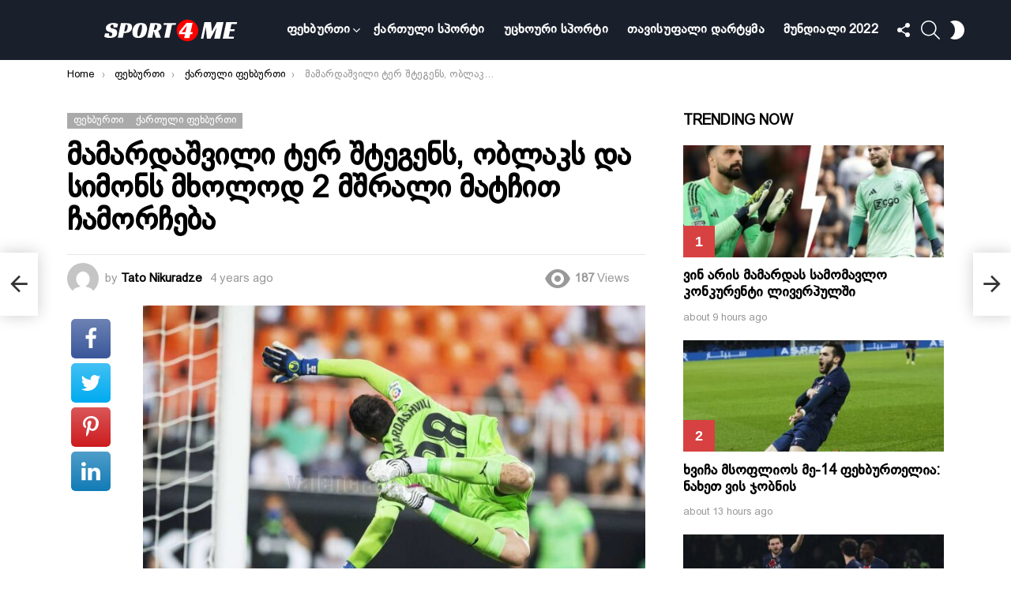

--- FILE ---
content_type: text/html; charset=UTF-8
request_url: https://sport4me.ge/%E1%83%9B%E1%83%90%E1%83%9B%E1%83%90%E1%83%A0%E1%83%93%E1%83%90%E1%83%A8%E1%83%95%E1%83%98%E1%83%9A%E1%83%98-%E1%83%A2%E1%83%94%E1%83%A0-%E1%83%A8%E1%83%A2%E1%83%94%E1%83%92%E1%83%94%E1%83%9C%E1%83%A1/
body_size: 32728
content:
<!DOCTYPE html>
<!--[if IE 8]>
<html class="no-js g1-off-outside lt-ie10 lt-ie9" id="ie8" lang="en-US" prefix="og: http://ogp.me/ns#" prefix="og: https://ogp.me/ns#"><![endif]-->
<!--[if IE 9]>
<html class="no-js g1-off-outside lt-ie10" id="ie9" lang="en-US" prefix="og: http://ogp.me/ns#" prefix="og: https://ogp.me/ns#"><![endif]-->
<!--[if !IE]><!-->
<html class="no-js g1-off-outside" lang="en-US" prefix="og: http://ogp.me/ns#" prefix="og: https://ogp.me/ns#"><!--<![endif]-->
<head>
	<meta charset="UTF-8"/>
	<link rel="profile" href="https://gmpg.org/xfn/11"/>
	<link rel="pingback" href="https://sport4me.ge/xmlrpc.php"/>

	
<meta name="viewport" content="initial-scale=1.0, minimum-scale=1.0, height=device-height, width=device-width" />
<meta property="og:locale" content="en_US" />
<meta property="og:type" content="article" />
<meta property="og:title" content="მამარდაშვილი ტერ შტეგენს, ობლაკს და სიმონს მხოლოდ 2 მშრალი მატჩით ჩამორჩება" />
<meta property="og:description" content="გასულ ზაფხულს თბილისის &#039;დინამოდან&#039; &#039;ვალენსიას&#039; მეორე გუნდში გადასულ გიორგი მამარდაშვილს &#039;ვალენსიას&#039; მეორე გუნდში ერთი ვარჯიშიც კი არ ჩაუტარებია. მიზეზი ისაა, რომ ყველასთვის მოულოდნელად გიორგი პირდაპირ &#039;ღამურების&#039; ძირითადი გუნდის წევრი გახდა და ბოლო ტურებია გუნდის ძირითადი მეკარეცაა. 21 წლის ქართველ მეკარეს ლა ლიგაში 477-წუთიანი მშრალი სერია აქვს და 84 წუთი აშორებს ჩილელი კლაუდიო ბრავოს ყველა დროის" />
<meta property="og:url" content="https://sport4me.ge/%e1%83%9b%e1%83%90%e1%83%9b%e1%83%90%e1%83%a0%e1%83%93%e1%83%90%e1%83%a8%e1%83%95%e1%83%98%e1%83%9a%e1%83%98-%e1%83%a2%e1%83%94%e1%83%a0-%e1%83%a8%e1%83%a2%e1%83%94%e1%83%92%e1%83%94%e1%83%9c%e1%83%a1/" />
<meta property="og:site_name" content="sport4me.ge" />
<meta property="article:tag" content="გიორგი მამარდაშვილი" />
<meta property="article:tag" content="ვალენსია" />
<meta property="article:tag" content="ლა ლიგა" />
<meta property="article:section" content="ფეხბურთი" />
<meta property="article:published_time" content="2022-04-05T14:19:37+00:00" />
<meta property="og:image" content="https://sport4me.ge/wp-content/uploads/2022/10/mamardashvili_ante_el_getafe_cf_foto_valencia_cf_001.jpeg" />
<meta property="og:image:secure_url" content="https://sport4me.ge/wp-content/uploads/2022/10/mamardashvili_ante_el_getafe_cf_foto_valencia_cf_001.jpeg" />
<meta property="og:image:width" content="1500" />
<meta property="og:image:height" content="976" />

<!-- Search Engine Optimization by Rank Math - https://s.rankmath.com/home -->
<title>მამარდაშვილი ტერ შტეგენს, ობლაკს და სიმონს მხოლოდ 2 მშრალი მატჩით ჩამორჩება - sport4me.ge</title>
<meta name="description" content="გასულ ზაფხულს თბილისის &quot;დინამოდან&quot; &quot;ვალენსიას&quot; მეორე გუნდში გადასულ გიორგი მამარდაშვილს &quot;ვალენსიას&quot; მეორე გუნდში ერთი ვარჯიშიც კი არ ჩაუტარებია. მიზეზი ისაა,"/>
<meta name="robots" content="follow, index, max-snippet:-1, max-video-preview:-1, max-image-preview:large"/>
<link rel="canonical" href="https://sport4me.ge/%e1%83%9b%e1%83%90%e1%83%9b%e1%83%90%e1%83%a0%e1%83%93%e1%83%90%e1%83%a8%e1%83%95%e1%83%98%e1%83%9a%e1%83%98-%e1%83%a2%e1%83%94%e1%83%a0-%e1%83%a8%e1%83%a2%e1%83%94%e1%83%92%e1%83%94%e1%83%9c%e1%83%a1/" />
<meta property="og:locale" content="en_US" />
<meta property="og:type" content="article" />
<meta property="og:title" content="მამარდაშვილი ტერ შტეგენს, ობლაკს და სიმონს მხოლოდ 2 მშრალი მატჩით ჩამორჩება - sport4me.ge" />
<meta property="og:description" content="გასულ ზაფხულს თბილისის &quot;დინამოდან&quot; &quot;ვალენსიას&quot; მეორე გუნდში გადასულ გიორგი მამარდაშვილს &quot;ვალენსიას&quot; მეორე გუნდში ერთი ვარჯიშიც კი არ ჩაუტარებია. მიზეზი ისაა," />
<meta property="og:url" content="https://sport4me.ge/%e1%83%9b%e1%83%90%e1%83%9b%e1%83%90%e1%83%a0%e1%83%93%e1%83%90%e1%83%a8%e1%83%95%e1%83%98%e1%83%9a%e1%83%98-%e1%83%a2%e1%83%94%e1%83%a0-%e1%83%a8%e1%83%a2%e1%83%94%e1%83%92%e1%83%94%e1%83%9c%e1%83%a1/" />
<meta property="og:site_name" content="sport4me.ge" />
<meta property="article:tag" content="გიორგი მამარდაშვილი" />
<meta property="article:tag" content="ვალენსია" />
<meta property="article:tag" content="ლა ლიგა" />
<meta property="article:section" content="ფეხბურთი" />
<meta property="fb:app_id" content="1484014751649978" />
<meta property="og:image" content="https://sport4me.ge/wp-content/uploads/2022/10/mamardashvili_ante_el_getafe_cf_foto_valencia_cf_001.jpeg" />
<meta property="og:image:secure_url" content="https://sport4me.ge/wp-content/uploads/2022/10/mamardashvili_ante_el_getafe_cf_foto_valencia_cf_001.jpeg" />
<meta property="og:image:width" content="1500" />
<meta property="og:image:height" content="976" />
<meta property="og:image:alt" content="მამარდაშვილი ტერ შტეგენს, ობლაკს და სიმონს მხოლოდ 2 მშრალი მატჩით ჩამორჩება" />
<meta property="og:image:type" content="image/jpeg" />
<meta property="article:published_time" content="2022-04-05T14:19:37+00:00" />
<meta name="twitter:card" content="summary_large_image" />
<meta name="twitter:title" content="მამარდაშვილი ტერ შტეგენს, ობლაკს და სიმონს მხოლოდ 2 მშრალი მატჩით ჩამორჩება - sport4me.ge" />
<meta name="twitter:description" content="გასულ ზაფხულს თბილისის &quot;დინამოდან&quot; &quot;ვალენსიას&quot; მეორე გუნდში გადასულ გიორგი მამარდაშვილს &quot;ვალენსიას&quot; მეორე გუნდში ერთი ვარჯიშიც კი არ ჩაუტარებია. მიზეზი ისაა," />
<meta name="twitter:image" content="https://sport4me.ge/wp-content/uploads/2022/10/mamardashvili_ante_el_getafe_cf_foto_valencia_cf_001.jpeg" />
<meta name="twitter:label1" content="Written by" />
<meta name="twitter:data1" content="Tato Nikuradze" />
<meta name="twitter:label2" content="Time to read" />
<meta name="twitter:data2" content="Less than a minute" />
<script type="application/ld+json" class="rank-math-schema">{"@context":"https://schema.org","@graph":[{"@type":["SportsClub","Organization"],"@id":"https://sport4me.ge/#organization","name":"sport4me.ge","url":"https://sport4me.ge","openingHours":["Monday,Tuesday,Wednesday,Thursday,Friday,Saturday,Sunday 09:00-17:00"]},{"@type":"WebSite","@id":"https://sport4me.ge/#website","url":"https://sport4me.ge","name":"sport4me.ge","publisher":{"@id":"https://sport4me.ge/#organization"},"inLanguage":"en-US"},{"@type":"ImageObject","@id":"https://sport4me.ge/wp-content/uploads/2022/10/mamardashvili_ante_el_getafe_cf_foto_valencia_cf_001.jpeg","url":"https://sport4me.ge/wp-content/uploads/2022/10/mamardashvili_ante_el_getafe_cf_foto_valencia_cf_001.jpeg","width":"1500","height":"976","inLanguage":"en-US"},{"@type":"WebPage","@id":"https://sport4me.ge/%e1%83%9b%e1%83%90%e1%83%9b%e1%83%90%e1%83%a0%e1%83%93%e1%83%90%e1%83%a8%e1%83%95%e1%83%98%e1%83%9a%e1%83%98-%e1%83%a2%e1%83%94%e1%83%a0-%e1%83%a8%e1%83%a2%e1%83%94%e1%83%92%e1%83%94%e1%83%9c%e1%83%a1/#webpage","url":"https://sport4me.ge/%e1%83%9b%e1%83%90%e1%83%9b%e1%83%90%e1%83%a0%e1%83%93%e1%83%90%e1%83%a8%e1%83%95%e1%83%98%e1%83%9a%e1%83%98-%e1%83%a2%e1%83%94%e1%83%a0-%e1%83%a8%e1%83%a2%e1%83%94%e1%83%92%e1%83%94%e1%83%9c%e1%83%a1/","name":"\u10db\u10d0\u10db\u10d0\u10e0\u10d3\u10d0\u10e8\u10d5\u10d8\u10da\u10d8 \u10e2\u10d4\u10e0 \u10e8\u10e2\u10d4\u10d2\u10d4\u10dc\u10e1, \u10dd\u10d1\u10da\u10d0\u10d9\u10e1 \u10d3\u10d0 \u10e1\u10d8\u10db\u10dd\u10dc\u10e1 \u10db\u10ee\u10dd\u10da\u10dd\u10d3 2 \u10db\u10e8\u10e0\u10d0\u10da\u10d8 \u10db\u10d0\u10e2\u10e9\u10d8\u10d7 \u10e9\u10d0\u10db\u10dd\u10e0\u10e9\u10d4\u10d1\u10d0 - sport4me.ge","datePublished":"2022-04-05T14:19:37+00:00","dateModified":"2022-04-05T14:19:37+00:00","isPartOf":{"@id":"https://sport4me.ge/#website"},"primaryImageOfPage":{"@id":"https://sport4me.ge/wp-content/uploads/2022/10/mamardashvili_ante_el_getafe_cf_foto_valencia_cf_001.jpeg"},"inLanguage":"en-US"},{"@type":"Person","@id":"https://sport4me.ge/author/tato/","name":"Tato Nikuradze","url":"https://sport4me.ge/author/tato/","image":{"@type":"ImageObject","@id":"https://secure.gravatar.com/avatar/ce758121b2105932f33bf10253771d40a66e37d06117b208c2a58a26b588db3c?s=96&amp;d=mm&amp;r=g","url":"https://secure.gravatar.com/avatar/ce758121b2105932f33bf10253771d40a66e37d06117b208c2a58a26b588db3c?s=96&amp;d=mm&amp;r=g","caption":"Tato Nikuradze","inLanguage":"en-US"},"worksFor":{"@id":"https://sport4me.ge/#organization"}},{"@type":"BlogPosting","headline":"\u10db\u10d0\u10db\u10d0\u10e0\u10d3\u10d0\u10e8\u10d5\u10d8\u10da\u10d8 \u10e2\u10d4\u10e0 \u10e8\u10e2\u10d4\u10d2\u10d4\u10dc\u10e1, \u10dd\u10d1\u10da\u10d0\u10d9\u10e1 \u10d3\u10d0 \u10e1\u10d8\u10db\u10dd\u10dc\u10e1 \u10db\u10ee\u10dd\u10da\u10dd\u10d3 2 \u10db\u10e8\u10e0\u10d0\u10da\u10d8 \u10db\u10d0\u10e2\u10e9\u10d8\u10d7 \u10e9\u10d0\u10db\u10dd\u10e0\u10e9\u10d4\u10d1\u10d0 - sport4me.ge","datePublished":"2022-04-05T14:19:37+00:00","dateModified":"2022-04-05T14:19:37+00:00","articleSection":"\u10e4\u10d4\u10ee\u10d1\u10e3\u10e0\u10d7\u10d8, \u10e5\u10d0\u10e0\u10d7\u10e3\u10da\u10d8 \u10e4\u10d4\u10ee\u10d1\u10e3\u10e0\u10d7\u10d8","author":{"@id":"https://sport4me.ge/author/tato/"},"publisher":{"@id":"https://sport4me.ge/#organization"},"description":"\u10d2\u10d0\u10e1\u10e3\u10da \u10d6\u10d0\u10e4\u10ee\u10e3\u10da\u10e1 \u10d7\u10d1\u10d8\u10da\u10d8\u10e1\u10d8\u10e1 &quot;\u10d3\u10d8\u10dc\u10d0\u10db\u10dd\u10d3\u10d0\u10dc&quot; &quot;\u10d5\u10d0\u10da\u10d4\u10dc\u10e1\u10d8\u10d0\u10e1&quot; \u10db\u10d4\u10dd\u10e0\u10d4 \u10d2\u10e3\u10dc\u10d3\u10e8\u10d8 \u10d2\u10d0\u10d3\u10d0\u10e1\u10e3\u10da \u10d2\u10d8\u10dd\u10e0\u10d2\u10d8 \u10db\u10d0\u10db\u10d0\u10e0\u10d3\u10d0\u10e8\u10d5\u10d8\u10da\u10e1 &quot;\u10d5\u10d0\u10da\u10d4\u10dc\u10e1\u10d8\u10d0\u10e1&quot; \u10db\u10d4\u10dd\u10e0\u10d4 \u10d2\u10e3\u10dc\u10d3\u10e8\u10d8 \u10d4\u10e0\u10d7\u10d8 \u10d5\u10d0\u10e0\u10ef\u10d8\u10e8\u10d8\u10ea \u10d9\u10d8 \u10d0\u10e0 \u10e9\u10d0\u10e3\u10e2\u10d0\u10e0\u10d4\u10d1\u10d8\u10d0. \u10db\u10d8\u10d6\u10d4\u10d6\u10d8 \u10d8\u10e1\u10d0\u10d0,","name":"\u10db\u10d0\u10db\u10d0\u10e0\u10d3\u10d0\u10e8\u10d5\u10d8\u10da\u10d8 \u10e2\u10d4\u10e0 \u10e8\u10e2\u10d4\u10d2\u10d4\u10dc\u10e1, \u10dd\u10d1\u10da\u10d0\u10d9\u10e1 \u10d3\u10d0 \u10e1\u10d8\u10db\u10dd\u10dc\u10e1 \u10db\u10ee\u10dd\u10da\u10dd\u10d3 2 \u10db\u10e8\u10e0\u10d0\u10da\u10d8 \u10db\u10d0\u10e2\u10e9\u10d8\u10d7 \u10e9\u10d0\u10db\u10dd\u10e0\u10e9\u10d4\u10d1\u10d0 - sport4me.ge","@id":"https://sport4me.ge/%e1%83%9b%e1%83%90%e1%83%9b%e1%83%90%e1%83%a0%e1%83%93%e1%83%90%e1%83%a8%e1%83%95%e1%83%98%e1%83%9a%e1%83%98-%e1%83%a2%e1%83%94%e1%83%a0-%e1%83%a8%e1%83%a2%e1%83%94%e1%83%92%e1%83%94%e1%83%9c%e1%83%a1/#richSnippet","isPartOf":{"@id":"https://sport4me.ge/%e1%83%9b%e1%83%90%e1%83%9b%e1%83%90%e1%83%a0%e1%83%93%e1%83%90%e1%83%a8%e1%83%95%e1%83%98%e1%83%9a%e1%83%98-%e1%83%a2%e1%83%94%e1%83%a0-%e1%83%a8%e1%83%a2%e1%83%94%e1%83%92%e1%83%94%e1%83%9c%e1%83%a1/#webpage"},"image":{"@id":"https://sport4me.ge/wp-content/uploads/2022/10/mamardashvili_ante_el_getafe_cf_foto_valencia_cf_001.jpeg"},"inLanguage":"en-US","mainEntityOfPage":{"@id":"https://sport4me.ge/%e1%83%9b%e1%83%90%e1%83%9b%e1%83%90%e1%83%a0%e1%83%93%e1%83%90%e1%83%a8%e1%83%95%e1%83%98%e1%83%9a%e1%83%98-%e1%83%a2%e1%83%94%e1%83%a0-%e1%83%a8%e1%83%a2%e1%83%94%e1%83%92%e1%83%94%e1%83%9c%e1%83%a1/#webpage"}}]}</script>
<!-- /Rank Math WordPress SEO plugin -->

<link rel='preconnect' href='https://fonts.gstatic.com' />
<link rel="alternate" type="application/rss+xml" title="sport4me.ge &raquo; Feed" href="https://sport4me.ge/feed/" />
<link rel="alternate" type="application/rss+xml" title="sport4me.ge &raquo; Comments Feed" href="https://sport4me.ge/comments/feed/" />
<link rel="alternate" type="application/rss+xml" title="sport4me.ge &raquo; მამარდაშვილი ტერ შტეგენს, ობლაკს და სიმონს მხოლოდ 2 მშრალი მატჩით ჩამორჩება Comments Feed" href="https://sport4me.ge/%e1%83%9b%e1%83%90%e1%83%9b%e1%83%90%e1%83%a0%e1%83%93%e1%83%90%e1%83%a8%e1%83%95%e1%83%98%e1%83%9a%e1%83%98-%e1%83%a2%e1%83%94%e1%83%a0-%e1%83%a8%e1%83%a2%e1%83%94%e1%83%92%e1%83%94%e1%83%9c%e1%83%a1/feed/" />
<link rel="alternate" title="oEmbed (JSON)" type="application/json+oembed" href="https://sport4me.ge/wp-json/oembed/1.0/embed?url=https%3A%2F%2Fsport4me.ge%2F%25e1%2583%259b%25e1%2583%2590%25e1%2583%259b%25e1%2583%2590%25e1%2583%25a0%25e1%2583%2593%25e1%2583%2590%25e1%2583%25a8%25e1%2583%2595%25e1%2583%2598%25e1%2583%259a%25e1%2583%2598-%25e1%2583%25a2%25e1%2583%2594%25e1%2583%25a0-%25e1%2583%25a8%25e1%2583%25a2%25e1%2583%2594%25e1%2583%2592%25e1%2583%2594%25e1%2583%259c%25e1%2583%25a1%2F" />
<link rel="alternate" title="oEmbed (XML)" type="text/xml+oembed" href="https://sport4me.ge/wp-json/oembed/1.0/embed?url=https%3A%2F%2Fsport4me.ge%2F%25e1%2583%259b%25e1%2583%2590%25e1%2583%259b%25e1%2583%2590%25e1%2583%25a0%25e1%2583%2593%25e1%2583%2590%25e1%2583%25a8%25e1%2583%2595%25e1%2583%2598%25e1%2583%259a%25e1%2583%2598-%25e1%2583%25a2%25e1%2583%2594%25e1%2583%25a0-%25e1%2583%25a8%25e1%2583%25a2%25e1%2583%2594%25e1%2583%2592%25e1%2583%2594%25e1%2583%259c%25e1%2583%25a1%2F&#038;format=xml" />
<style id='wp-img-auto-sizes-contain-inline-css' type='text/css'>
img:is([sizes=auto i],[sizes^="auto," i]){contain-intrinsic-size:3000px 1500px}
/*# sourceURL=wp-img-auto-sizes-contain-inline-css */
</style>
<style id='wp-emoji-styles-inline-css' type='text/css'>

	img.wp-smiley, img.emoji {
		display: inline !important;
		border: none !important;
		box-shadow: none !important;
		height: 1em !important;
		width: 1em !important;
		margin: 0 0.07em !important;
		vertical-align: -0.1em !important;
		background: none !important;
		padding: 0 !important;
	}
/*# sourceURL=wp-emoji-styles-inline-css */
</style>
<style id='classic-theme-styles-inline-css' type='text/css'>
/*! This file is auto-generated */
.wp-block-button__link{color:#fff;background-color:#32373c;border-radius:9999px;box-shadow:none;text-decoration:none;padding:calc(.667em + 2px) calc(1.333em + 2px);font-size:1.125em}.wp-block-file__button{background:#32373c;color:#fff;text-decoration:none}
/*# sourceURL=/wp-includes/css/classic-themes.min.css */
</style>
<link rel='stylesheet' id='adace-style-css' href='https://sport4me.ge/wp-content/plugins/ad-ace/assets/css/style.min.css?ver=1.3.27' type='text/css' media='all' />
<link rel='stylesheet' id='shoppable-images-css-css' href='https://sport4me.ge/wp-content/plugins/ad-ace/assets/css/shoppable-images-front.min.css?ver=1.3.27' type='text/css' media='all' />
<link rel='stylesheet' id='cace-all-css' href='https://sport4me.ge/wp-content/plugins/comment-ace/assets/css/all.min.css?ver=1.0.7' type='text/css' media='all' />
<link rel='stylesheet' id='mace-lazy-load-youtube-css' href='https://sport4me.ge/wp-content/plugins/media-ace/includes/lazy-load/assets/css/youtube.min.css?ver=1.4.12' type='text/css' media='all' />
<link rel='stylesheet' id='mace-gallery-css' href='https://sport4me.ge/wp-content/plugins/media-ace/includes/gallery/css/gallery.min.css?ver=6.9' type='text/css' media='all' />
<link rel='stylesheet' id='jquery-magnific-popup-css' href='https://sport4me.ge/wp-content/plugins/snax/assets/js/jquery.magnific-popup/magnific-popup.css?ver=6.9' type='text/css' media='all' />
<link rel='stylesheet' id='snax-css' href='https://sport4me.ge/wp-content/plugins/snax/css/snax.min.css?ver=1.93' type='text/css' media='all' />
<link rel='stylesheet' id='uaf_client_css-css' href='https://sport4me.ge/wp-content/uploads/useanyfont/uaf.css?ver=1665737921' type='text/css' media='all' />
<link rel='stylesheet' id='wyr-main-css' href='https://sport4me.ge/wp-content/plugins/whats-your-reaction/css/main.min.css?ver=1.3.19' type='text/css' media='all' />
<link rel='stylesheet' id='wordpress-popular-posts-css-css' href='https://sport4me.ge/wp-content/plugins/wordpress-popular-posts/assets/css/wpp.css?ver=6.0.5' type='text/css' media='all' />
<link rel='stylesheet' id='g1-main-css' href='https://sport4me.ge/wp-content/themes/bimber/css/9.2.3/styles/cards-2019/all-light.min.css?ver=9.2.3' type='text/css' media='all' />
<link rel='stylesheet' id='bimber-single-css' href='https://sport4me.ge/wp-content/themes/bimber/css/9.2.3/styles/cards-2019/single-light.min.css?ver=9.2.3' type='text/css' media='all' />
<link rel='stylesheet' id='bimber-comments-css' href='https://sport4me.ge/wp-content/themes/bimber/css/9.2.3/styles/cards-2019/comments-light.min.css?ver=9.2.3' type='text/css' media='all' />
<link rel='stylesheet' id='bimber-dynamic-style-css' href='https://sport4me.ge/wp-content/uploads/dynamic-style-1665981457.css' type='text/css' media='all' />
<link rel='stylesheet' id='subscribe-forms-css-css' href='https://sport4me.ge/wp-content/plugins/easy-social-share-buttons3/assets/modules/subscribe-forms.min.css?ver=8.5' type='text/css' media='all' />
<link rel='stylesheet' id='easy-social-share-buttons-display-methods-css' href='https://sport4me.ge/wp-content/plugins/easy-social-share-buttons3/assets/css/essb-display-methods.min.css?ver=8.5' type='text/css' media='all' />
<link rel='stylesheet' id='easy-social-share-buttons-css' href='https://sport4me.ge/wp-content/plugins/easy-social-share-buttons3/assets/css/easy-social-share-buttons.min.css?ver=8.5' type='text/css' media='all' />
<style id='easy-social-share-buttons-inline-css' type='text/css'>
.essb_topbar .essb_topbar_inner{max-width:1152px;margin:0 auto;padding-left:0;padding-right:0;}.essb_topbar{margin-top:-200px;}
/*# sourceURL=easy-social-share-buttons-inline-css */
</style>
<link rel='stylesheet' id='cace-form-css' href='https://sport4me.ge/wp-content/plugins/comment-ace/assets/css/form.min.css?ver=1.0.7' type='text/css' media='all' />
<link rel='stylesheet' id='bimber-snax-extra-css' href='https://sport4me.ge/wp-content/themes/bimber/css/9.2.3/styles/cards-2019/snax-extra-light.min.css?ver=9.2.3' type='text/css' media='all' />
<link rel='stylesheet' id='bimber-vc-css' href='https://sport4me.ge/wp-content/themes/bimber/css/9.2.3/styles/cards-2019/vc-light.min.css?ver=9.2.3' type='text/css' media='all' />
<link rel='stylesheet' id='bimber-essb-css' href='https://sport4me.ge/wp-content/themes/bimber/css/9.2.3/styles/cards-2019/essb-light.min.css?ver=9.2.3' type='text/css' media='all' />
<link rel='stylesheet' id='bimber-mashshare-css' href='https://sport4me.ge/wp-content/themes/bimber/css/9.2.3/styles/cards-2019/mashshare-light.min.css?ver=9.2.3' type='text/css' media='all' />
<script type="text/javascript" src="https://sport4me.ge/wp-includes/js/jquery/jquery.min.js?ver=3.7.1" id="jquery-core-js"></script>
<script type="text/javascript" src="https://sport4me.ge/wp-includes/js/jquery/jquery-migrate.min.js?ver=3.4.1" id="jquery-migrate-js"></script>
<script type="text/javascript" src="https://sport4me.ge/wp-content/plugins/ad-ace/assets/js/slot-slideup.js?ver=1.3.27" id="adace-slot-slideup-js"></script>
<script type="text/javascript" src="https://sport4me.ge/wp-content/plugins/ad-ace/includes/shoppable-images/assets/js/shoppable-images-front.js?ver=1.3.27" id="shoppable-images-js-js"></script>
<script type="text/javascript" src="https://sport4me.ge/wp-content/plugins/ad-ace/assets/js/coupons.js?ver=1.3.27" id="adace-coupons-js"></script>
<script type="application/json" id="wpp-json">
/* <![CDATA[ */
{"sampling_active":0,"sampling_rate":100,"ajax_url":"https:\/\/sport4me.ge\/wp-json\/wordpress-popular-posts\/v1\/popular-posts","api_url":"https:\/\/sport4me.ge\/wp-json\/wordpress-popular-posts","ID":5757,"token":"7c63b07c62","lang":0,"debug":0}
//# sourceURL=wpp-json
/* ]]> */
</script>
<script type="text/javascript" src="https://sport4me.ge/wp-content/plugins/wordpress-popular-posts/assets/js/wpp.min.js?ver=6.0.5" id="wpp-js-js"></script>
<script type="text/javascript" src="https://sport4me.ge/wp-content/themes/bimber/js/modernizr/modernizr-custom.min.js?ver=3.3.0" id="modernizr-js"></script>
<script type="text/javascript" id="commentace-core-js-extra">
/* <![CDATA[ */
var commentace = {"ajax_url":"https://sport4me.ge/wp-admin/admin-ajax.php","nonce":"40fde509fa","in_debug_mode":"","user_logged_in":"","login_url":"https://sport4me.ge/wp-login.php?snax_login_popup=on","number_format":{"decimals":0,"dec_point":".","thousands_sep":","},"i18n":{"remove":"Remove","login_required":"You must be logged in to perform that action","copied_to_clipboard":"Copied to your clipboard"}};
//# sourceURL=commentace-core-js-extra
/* ]]> */
</script>
<script type="text/javascript" src="https://sport4me.ge/wp-content/plugins/comment-ace/assets/js/core.js?ver=1.0.7" id="commentace-core-js"></script>
<script type="text/javascript" src="https://sport4me.ge/wp-content/plugins/comment-ace/assets/js/comments.js?ver=1.0.7" id="commentace-comments-js"></script>
<link rel="https://api.w.org/" href="https://sport4me.ge/wp-json/" /><link rel="alternate" title="JSON" type="application/json" href="https://sport4me.ge/wp-json/wp/v2/posts/5757" /><link rel="EditURI" type="application/rsd+xml" title="RSD" href="https://sport4me.ge/xmlrpc.php?rsd" />
<link rel='shortlink' href='https://sport4me.ge/?p=5757' />
<link rel="preload" href="https://sport4me.ge/wp-content/plugins/g1-socials/css/iconfont/fonts/g1-socials.woff" as="font" type="font/woff" crossorigin="anonymous">	<style>
		.lazyload, .lazyloading {
			opacity: 0;
		}
		.lazyloaded {
			opacity: 1;
		}
		.lazyload,
		.lazyloading,
		.lazyloaded {
			transition: opacity 0.175s ease-in-out;
		}

		iframe.lazyloading {
			opacity: 1;
			transition: opacity 0.375s ease-in-out;
			background: #f2f2f2 no-repeat center;
		}
		iframe.lazyloaded {
			opacity: 1;
		}
	</style>
	<!-- start Mixpanel -->
<script type="text/javascript">(function(f,b){if(!b.__SV){var a,e,i,g;window.mixpanel=b;b._i=[];b.init=function(a,e,d){function f(b,h){var a=h.split(".");2==a.length&&(b=b[a[0]],h=a[1]);b[h]=function(){b.push([h].concat(Array.prototype.slice.call(arguments,0)))}}var c=b;"undefined"!==typeof d?c=b[d]=[]:d="mixpanel";c.people=c.people||[];c.toString=function(b){var a="mixpanel";"mixpanel"!==d&&(a+="."+d);b||(a+=" (stub)");return a};c.people.toString=function(){return c.toString(1)+".people (stub)"};i="disable track track_pageview track_links track_forms register register_once alias unregister identify name_tag set_config people.set people.set_once people.increment people.append people.track_charge people.clear_charges people.delete_user".split(" ");
for(g=0;g<i.length;g++)f(c,i[g]);b._i.push([a,e,d])};b.__SV=1.2;a=f.createElement("script");a.type="text/javascript";a.async=!0;a.src="//cdn.mxpnl.com/libs/mixpanel-2.2.min.js";e=f.getElementsByTagName("script")[0];e.parentNode.insertBefore(a,e)}})(document,window.mixpanel||[]);
mixpanel.init("8fa40c517b6273a49daaa9b5effe690b");</script>
<!-- end Mixpanel -->

<script type="text/javascript"> 
mixpanel.set_config({
    cross_subdomain_cookie: false,
    debug: false});
</script> 
<!-- end Mixpanel --><link rel="preload" href="https://sport4me.ge/wp-content/plugins/snax/css/snaxicon/fonts/snaxicon.woff" as="font" type="font/woff" crossorigin="anonymous">            <style id="wpp-loading-animation-styles">@-webkit-keyframes bgslide{from{background-position-x:0}to{background-position-x:-200%}}@keyframes bgslide{from{background-position-x:0}to{background-position-x:-200%}}.wpp-widget-placeholder,.wpp-widget-block-placeholder{margin:0 auto;width:60px;height:3px;background:#dd3737;background:linear-gradient(90deg,#dd3737 0%,#571313 10%,#dd3737 100%);background-size:200% auto;border-radius:3px;-webkit-animation:bgslide 1s infinite linear;animation:bgslide 1s infinite linear}</style>
            	<style>
	@font-face {
		font-family: "bimber";
							src:url("https://sport4me.ge/wp-content/themes/bimber/css/9.2.3/bimber/fonts/bimber.eot");
			src:url("https://sport4me.ge/wp-content/themes/bimber/css/9.2.3/bimber/fonts/bimber.eot?#iefix") format("embedded-opentype"),
			url("https://sport4me.ge/wp-content/themes/bimber/css/9.2.3/bimber/fonts/bimber.woff") format("woff"),
			url("https://sport4me.ge/wp-content/themes/bimber/css/9.2.3/bimber/fonts/bimber.ttf") format("truetype"),
			url("https://sport4me.ge/wp-content/themes/bimber/css/9.2.3/bimber/fonts/bimber.svg#bimber") format("svg");
				font-weight: normal;
		font-style: normal;
		font-display: block;
	}
	</style>
	<!-- Start VWO Async SmartCode -->
<script type='text/javascript' id='vwoCode'>
window._vwo_code=window._vwo_code || (function() {
var account_id=655570,
version=1.3,
settings_tolerance=2000,
library_tolerance=2500,
use_existing_jquery=false,
is_spa=1,
hide_element='body',
/* DO NOT EDIT BELOW THIS LINE */
f=false,d=document,code={use_existing_jquery:function(){return use_existing_jquery},library_tolerance:function(){return library_tolerance},finish:function(){if(!f){f=true;var e=d.getElementById('_vis_opt_path_hides');if(e)e.parentNode.removeChild(e)}},finished:function(){return f},load:function(e){var t=d.createElement('script');t.fetchPriority='high';t.src=e;t.type='text/javascript';t.innerText;t.onerror=function(){_vwo_code.finish()};d.getElementsByTagName('head')[0].appendChild(t)},init:function(){window.settings_timer=setTimeout(function(){_vwo_code.finish()},settings_tolerance);var e=d.createElement('style'),t=hide_element?hide_element+'{opacity:0 !important;filter:alpha(opacity=0) !important;background:none !important;}':'',i=d.getElementsByTagName('head')[0];e.setAttribute('id','_vis_opt_path_hides');e.setAttribute('nonce',document.querySelector('#vwoCode').nonce);e.setAttribute('type','text/css');if(e.styleSheet)e.styleSheet.cssText=t;else e.appendChild(d.createTextNode(t));i.appendChild(e);this.load('https://dev.visualwebsiteoptimizer.com/j.php?a='+account_id+'&u='+encodeURIComponent(d.URL)+'&f='+ +is_spa+'&vn='+version);return settings_timer}};window._vwo_settings_timer = code.init();return code;}());
</script>
<!-- End VWO Async SmartCode --> 

<!-- Google Tag Manager -->
<script>(function(w,d,s,l,i){w[l]=w[l]||[];w[l].push({'gtm.start':
new Date().getTime(),event:'gtm.js'});var f=d.getElementsByTagName(s)[0],
j=d.createElement(s),dl=l!='dataLayer'?'&l='+l:'';j.async=true;j.src=
'https://www.googletagmanager.com/gtm.js?id='+i+dl;f.parentNode.insertBefore(j,f);
})(window,document,'script','dataLayer','GTM-NKG8BJ2');</script>
<!-- End Google Tag Manager --><meta name="generator" content="Powered by WPBakery Page Builder - drag and drop page builder for WordPress."/>
<link rel="preload" href="https://sport4me.ge/wp-content/plugins/comment-ace/assets/css/iconfont/fonts/cace.woff" as="font" type="font/woff" crossorigin="anonymous"><meta name="g1:switch-skin-css" content="https://sport4me.ge/wp-content/themes/bimber/css/9.2.3/styles/mode-dark.min.css" />	<script>if("undefined"!=typeof localStorage){var skinItemId=document.getElementsByName("g1:skin-item-id");skinItemId=skinItemId.length>0?skinItemId[0].getAttribute("content"):"g1_skin",window.g1SwitchSkin=function(e,t){if(e){var n=document.getElementById("g1-switch-skin-css");if(n){n.parentNode.removeChild(n),document.documentElement.classList.remove("g1-skinmode");try{localStorage.removeItem(skinItemId)}catch(e){}}else{t?document.write('<link id="g1-switch-skin-css" rel="stylesheet" type="text/css" media="all" href="'+document.getElementsByName("g1:switch-skin-css")[0].getAttribute("content")+'" />'):((n=document.createElement("link")).id="g1-switch-skin-css",n.href=document.getElementsByName("g1:switch-skin-css")[0].getAttribute("content"),n.rel="stylesheet",n.media="all",document.head.appendChild(n)),document.documentElement.classList.add("g1-skinmode");try{localStorage.setItem(skinItemId,e)}catch(e){}}}};try{var mode=localStorage.getItem(skinItemId);window.g1SwitchSkin(mode,!0)}catch(e){}}</script>
		<script>if("undefined"!=typeof localStorage){var nsfwItemId=document.getElementsByName("g1:nsfw-item-id");nsfwItemId=nsfwItemId.length>0?nsfwItemId[0].getAttribute("content"):"g1_nsfw_off",window.g1SwitchNSFW=function(e){e?(localStorage.setItem(nsfwItemId,1),document.documentElement.classList.add("g1-nsfw-off")):(localStorage.removeItem(nsfwItemId),document.documentElement.classList.remove("g1-nsfw-off"))};try{var nsfwmode=localStorage.getItem(nsfwItemId);window.g1SwitchNSFW(nsfwmode)}catch(e){}}</script>
	<noscript><style> .wpb_animate_when_almost_visible { opacity: 1; }</style></noscript><style id='wp-block-paragraph-inline-css' type='text/css'>
.is-small-text{font-size:.875em}.is-regular-text{font-size:1em}.is-large-text{font-size:2.25em}.is-larger-text{font-size:3em}.has-drop-cap:not(:focus):first-letter{float:left;font-size:8.4em;font-style:normal;font-weight:100;line-height:.68;margin:.05em .1em 0 0;text-transform:uppercase}body.rtl .has-drop-cap:not(:focus):first-letter{float:none;margin-left:.1em}p.has-drop-cap.has-background{overflow:hidden}:root :where(p.has-background){padding:1.25em 2.375em}:where(p.has-text-color:not(.has-link-color)) a{color:inherit}p.has-text-align-left[style*="writing-mode:vertical-lr"],p.has-text-align-right[style*="writing-mode:vertical-rl"]{rotate:180deg}
/*# sourceURL=https://sport4me.ge/wp-includes/blocks/paragraph/style.min.css */
</style>
<style id='global-styles-inline-css' type='text/css'>
:root{--wp--preset--aspect-ratio--square: 1;--wp--preset--aspect-ratio--4-3: 4/3;--wp--preset--aspect-ratio--3-4: 3/4;--wp--preset--aspect-ratio--3-2: 3/2;--wp--preset--aspect-ratio--2-3: 2/3;--wp--preset--aspect-ratio--16-9: 16/9;--wp--preset--aspect-ratio--9-16: 9/16;--wp--preset--color--black: #000000;--wp--preset--color--cyan-bluish-gray: #abb8c3;--wp--preset--color--white: #ffffff;--wp--preset--color--pale-pink: #f78da7;--wp--preset--color--vivid-red: #cf2e2e;--wp--preset--color--luminous-vivid-orange: #ff6900;--wp--preset--color--luminous-vivid-amber: #fcb900;--wp--preset--color--light-green-cyan: #7bdcb5;--wp--preset--color--vivid-green-cyan: #00d084;--wp--preset--color--pale-cyan-blue: #8ed1fc;--wp--preset--color--vivid-cyan-blue: #0693e3;--wp--preset--color--vivid-purple: #9b51e0;--wp--preset--gradient--vivid-cyan-blue-to-vivid-purple: linear-gradient(135deg,rgb(6,147,227) 0%,rgb(155,81,224) 100%);--wp--preset--gradient--light-green-cyan-to-vivid-green-cyan: linear-gradient(135deg,rgb(122,220,180) 0%,rgb(0,208,130) 100%);--wp--preset--gradient--luminous-vivid-amber-to-luminous-vivid-orange: linear-gradient(135deg,rgb(252,185,0) 0%,rgb(255,105,0) 100%);--wp--preset--gradient--luminous-vivid-orange-to-vivid-red: linear-gradient(135deg,rgb(255,105,0) 0%,rgb(207,46,46) 100%);--wp--preset--gradient--very-light-gray-to-cyan-bluish-gray: linear-gradient(135deg,rgb(238,238,238) 0%,rgb(169,184,195) 100%);--wp--preset--gradient--cool-to-warm-spectrum: linear-gradient(135deg,rgb(74,234,220) 0%,rgb(151,120,209) 20%,rgb(207,42,186) 40%,rgb(238,44,130) 60%,rgb(251,105,98) 80%,rgb(254,248,76) 100%);--wp--preset--gradient--blush-light-purple: linear-gradient(135deg,rgb(255,206,236) 0%,rgb(152,150,240) 100%);--wp--preset--gradient--blush-bordeaux: linear-gradient(135deg,rgb(254,205,165) 0%,rgb(254,45,45) 50%,rgb(107,0,62) 100%);--wp--preset--gradient--luminous-dusk: linear-gradient(135deg,rgb(255,203,112) 0%,rgb(199,81,192) 50%,rgb(65,88,208) 100%);--wp--preset--gradient--pale-ocean: linear-gradient(135deg,rgb(255,245,203) 0%,rgb(182,227,212) 50%,rgb(51,167,181) 100%);--wp--preset--gradient--electric-grass: linear-gradient(135deg,rgb(202,248,128) 0%,rgb(113,206,126) 100%);--wp--preset--gradient--midnight: linear-gradient(135deg,rgb(2,3,129) 0%,rgb(40,116,252) 100%);--wp--preset--font-size--small: 13px;--wp--preset--font-size--medium: 20px;--wp--preset--font-size--large: 36px;--wp--preset--font-size--x-large: 42px;--wp--preset--spacing--20: 0.44rem;--wp--preset--spacing--30: 0.67rem;--wp--preset--spacing--40: 1rem;--wp--preset--spacing--50: 1.5rem;--wp--preset--spacing--60: 2.25rem;--wp--preset--spacing--70: 3.38rem;--wp--preset--spacing--80: 5.06rem;--wp--preset--shadow--natural: 6px 6px 9px rgba(0, 0, 0, 0.2);--wp--preset--shadow--deep: 12px 12px 50px rgba(0, 0, 0, 0.4);--wp--preset--shadow--sharp: 6px 6px 0px rgba(0, 0, 0, 0.2);--wp--preset--shadow--outlined: 6px 6px 0px -3px rgb(255, 255, 255), 6px 6px rgb(0, 0, 0);--wp--preset--shadow--crisp: 6px 6px 0px rgb(0, 0, 0);}:where(.is-layout-flex){gap: 0.5em;}:where(.is-layout-grid){gap: 0.5em;}body .is-layout-flex{display: flex;}.is-layout-flex{flex-wrap: wrap;align-items: center;}.is-layout-flex > :is(*, div){margin: 0;}body .is-layout-grid{display: grid;}.is-layout-grid > :is(*, div){margin: 0;}:where(.wp-block-columns.is-layout-flex){gap: 2em;}:where(.wp-block-columns.is-layout-grid){gap: 2em;}:where(.wp-block-post-template.is-layout-flex){gap: 1.25em;}:where(.wp-block-post-template.is-layout-grid){gap: 1.25em;}.has-black-color{color: var(--wp--preset--color--black) !important;}.has-cyan-bluish-gray-color{color: var(--wp--preset--color--cyan-bluish-gray) !important;}.has-white-color{color: var(--wp--preset--color--white) !important;}.has-pale-pink-color{color: var(--wp--preset--color--pale-pink) !important;}.has-vivid-red-color{color: var(--wp--preset--color--vivid-red) !important;}.has-luminous-vivid-orange-color{color: var(--wp--preset--color--luminous-vivid-orange) !important;}.has-luminous-vivid-amber-color{color: var(--wp--preset--color--luminous-vivid-amber) !important;}.has-light-green-cyan-color{color: var(--wp--preset--color--light-green-cyan) !important;}.has-vivid-green-cyan-color{color: var(--wp--preset--color--vivid-green-cyan) !important;}.has-pale-cyan-blue-color{color: var(--wp--preset--color--pale-cyan-blue) !important;}.has-vivid-cyan-blue-color{color: var(--wp--preset--color--vivid-cyan-blue) !important;}.has-vivid-purple-color{color: var(--wp--preset--color--vivid-purple) !important;}.has-black-background-color{background-color: var(--wp--preset--color--black) !important;}.has-cyan-bluish-gray-background-color{background-color: var(--wp--preset--color--cyan-bluish-gray) !important;}.has-white-background-color{background-color: var(--wp--preset--color--white) !important;}.has-pale-pink-background-color{background-color: var(--wp--preset--color--pale-pink) !important;}.has-vivid-red-background-color{background-color: var(--wp--preset--color--vivid-red) !important;}.has-luminous-vivid-orange-background-color{background-color: var(--wp--preset--color--luminous-vivid-orange) !important;}.has-luminous-vivid-amber-background-color{background-color: var(--wp--preset--color--luminous-vivid-amber) !important;}.has-light-green-cyan-background-color{background-color: var(--wp--preset--color--light-green-cyan) !important;}.has-vivid-green-cyan-background-color{background-color: var(--wp--preset--color--vivid-green-cyan) !important;}.has-pale-cyan-blue-background-color{background-color: var(--wp--preset--color--pale-cyan-blue) !important;}.has-vivid-cyan-blue-background-color{background-color: var(--wp--preset--color--vivid-cyan-blue) !important;}.has-vivid-purple-background-color{background-color: var(--wp--preset--color--vivid-purple) !important;}.has-black-border-color{border-color: var(--wp--preset--color--black) !important;}.has-cyan-bluish-gray-border-color{border-color: var(--wp--preset--color--cyan-bluish-gray) !important;}.has-white-border-color{border-color: var(--wp--preset--color--white) !important;}.has-pale-pink-border-color{border-color: var(--wp--preset--color--pale-pink) !important;}.has-vivid-red-border-color{border-color: var(--wp--preset--color--vivid-red) !important;}.has-luminous-vivid-orange-border-color{border-color: var(--wp--preset--color--luminous-vivid-orange) !important;}.has-luminous-vivid-amber-border-color{border-color: var(--wp--preset--color--luminous-vivid-amber) !important;}.has-light-green-cyan-border-color{border-color: var(--wp--preset--color--light-green-cyan) !important;}.has-vivid-green-cyan-border-color{border-color: var(--wp--preset--color--vivid-green-cyan) !important;}.has-pale-cyan-blue-border-color{border-color: var(--wp--preset--color--pale-cyan-blue) !important;}.has-vivid-cyan-blue-border-color{border-color: var(--wp--preset--color--vivid-cyan-blue) !important;}.has-vivid-purple-border-color{border-color: var(--wp--preset--color--vivid-purple) !important;}.has-vivid-cyan-blue-to-vivid-purple-gradient-background{background: var(--wp--preset--gradient--vivid-cyan-blue-to-vivid-purple) !important;}.has-light-green-cyan-to-vivid-green-cyan-gradient-background{background: var(--wp--preset--gradient--light-green-cyan-to-vivid-green-cyan) !important;}.has-luminous-vivid-amber-to-luminous-vivid-orange-gradient-background{background: var(--wp--preset--gradient--luminous-vivid-amber-to-luminous-vivid-orange) !important;}.has-luminous-vivid-orange-to-vivid-red-gradient-background{background: var(--wp--preset--gradient--luminous-vivid-orange-to-vivid-red) !important;}.has-very-light-gray-to-cyan-bluish-gray-gradient-background{background: var(--wp--preset--gradient--very-light-gray-to-cyan-bluish-gray) !important;}.has-cool-to-warm-spectrum-gradient-background{background: var(--wp--preset--gradient--cool-to-warm-spectrum) !important;}.has-blush-light-purple-gradient-background{background: var(--wp--preset--gradient--blush-light-purple) !important;}.has-blush-bordeaux-gradient-background{background: var(--wp--preset--gradient--blush-bordeaux) !important;}.has-luminous-dusk-gradient-background{background: var(--wp--preset--gradient--luminous-dusk) !important;}.has-pale-ocean-gradient-background{background: var(--wp--preset--gradient--pale-ocean) !important;}.has-electric-grass-gradient-background{background: var(--wp--preset--gradient--electric-grass) !important;}.has-midnight-gradient-background{background: var(--wp--preset--gradient--midnight) !important;}.has-small-font-size{font-size: var(--wp--preset--font-size--small) !important;}.has-medium-font-size{font-size: var(--wp--preset--font-size--medium) !important;}.has-large-font-size{font-size: var(--wp--preset--font-size--large) !important;}.has-x-large-font-size{font-size: var(--wp--preset--font-size--x-large) !important;}
/*# sourceURL=global-styles-inline-css */
</style>
<link rel='stylesheet' id='g1-socials-basic-screen-css' href='https://sport4me.ge/wp-content/plugins/g1-socials/css/screen-basic.min.css?ver=1.2.27' type='text/css' media='all' />
<link rel='stylesheet' id='g1-socials-snapcode-css' href='https://sport4me.ge/wp-content/plugins/g1-socials/css/snapcode.min.css?ver=1.2.27' type='text/css' media='all' />
</head>

<body data-rsssl=1 class="wp-singular post-template-default single single-post postid-5757 single-format-standard wp-embed-responsive wp-theme-bimber snax-hoverable g1-layout-stretched g1-hoverable g1-has-mobile-logo g1-sidebar-normal essb-8.5 wpb-js-composer js-comp-ver-6.9.0 vc_responsive" itemscope="" itemtype="http://schema.org/WebPage" >

<div class="g1-body-inner">

	<div id="page">
		

		

					<div class="g1-row g1-row-layout-page g1-hb-row g1-hb-row-normal g1-hb-row-a g1-hb-row-1 g1-hb-boxed g1-hb-sticky-off g1-hb-shadow-off">
			<div class="g1-row-inner">
				<div class="g1-column g1-dropable">
											<div class="g1-bin-1 g1-bin-grow-off">
							<div class="g1-bin g1-bin-align-left">
																	<!-- BEGIN .g1-secondary-nav -->
<!-- END .g1-secondary-nav -->
															</div>
						</div>
											<div class="g1-bin-2 g1-bin-grow-off">
							<div class="g1-bin g1-bin-align-center">
															</div>
						</div>
											<div class="g1-bin-3 g1-bin-grow-off">
							<div class="g1-bin g1-bin-align-right">
															</div>
						</div>
									</div>
			</div>
			<div class="g1-row-background"></div>
		</div>
			<div class="g1-row g1-row-layout-page g1-hb-row g1-hb-row-normal g1-hb-row-b g1-hb-row-2 g1-hb-boxed g1-hb-sticky-off g1-hb-shadow-off">
			<div class="g1-row-inner">
				<div class="g1-column g1-dropable">
											<div class="g1-bin-1 g1-bin-grow-off">
							<div class="g1-bin g1-bin-align-left">
																	<div class="g1-id g1-id-desktop">
			<p class="g1-mega g1-mega-1st site-title">
	
			<a class="g1-logo-wrapper"
			   href="https://sport4me.ge/" rel="home">
									<picture class="g1-logo g1-logo-default">
						<source media="(min-width: 1025px)" srcset="https://avoe.ge/wp-content/uploads/2016/12/logo-geeky@2x.png 2x,https://sport4me.ge/wp-content/uploads/2022/10/SPORT4ME_logo-2.svg 1x">
						<source media="(max-width: 1024px)" srcset="data:image/svg+xml,%3Csvg%20xmlns%3D%27http%3A%2F%2Fwww.w3.org%2F2000%2Fsvg%27%20viewBox%3D%270%200%20228%2032%27%2F%3E">
						<img
							src="https://sport4me.ge/wp-content/uploads/2022/10/SPORT4ME_logo-2.svg"
							width="228"
							height="32"
							alt="sport4me.ge" />
					</picture>

												</a>

			</p>
	
            <script>
            try {
                if ( localStorage.getItem(skinItemId ) ) {
                    var _g1;
                    _g1 = document.getElementById('g1-logo-inverted-img');
                    _g1.classList.remove('lazyload');
                    _g1.setAttribute('src', _g1.getAttribute('data-src') );

                    _g1 = document.getElementById('g1-logo-inverted-source');
                    _g1.setAttribute('srcset', _g1.getAttribute('data-srcset'));
                }
            } catch(e) {}
        </script>
    
	</div>															</div>
						</div>
											<div class="g1-bin-2 g1-bin-grow-off">
							<div class="g1-bin g1-bin-align-center">
															</div>
						</div>
											<div class="g1-bin-3 g1-bin-grow-off">
							<div class="g1-bin g1-bin-align-right">
																	<!-- BEGIN .g1-primary-nav -->
<nav id="g1-primary-nav" class="g1-primary-nav"><ul id="g1-primary-nav-menu" class="g1-primary-nav-menu g1-menu-h"><li id="menu-item-614" class="menu-item menu-item-type-taxonomy menu-item-object-category current-post-ancestor current-menu-parent current-post-parent menu-item-has-children menu-item-g1-standard menu-item-614"><a href="https://sport4me.ge/category/%e1%83%a4%e1%83%94%e1%83%ae%e1%83%91%e1%83%a3%e1%83%a0%e1%83%97%e1%83%98/">ფეხბურთი</a>
<ul class="sub-menu">
	<li id="menu-item-615" class="menu-item menu-item-type-taxonomy menu-item-object-category current-post-ancestor current-menu-parent current-post-parent menu-item-615"><a href="https://sport4me.ge/category/%e1%83%a4%e1%83%94%e1%83%ae%e1%83%91%e1%83%a3%e1%83%a0%e1%83%97%e1%83%98/%e1%83%a5%e1%83%90%e1%83%a0%e1%83%97%e1%83%a3%e1%83%9a%e1%83%98-%e1%83%a4%e1%83%94%e1%83%ae%e1%83%91%e1%83%a3%e1%83%a0%e1%83%97%e1%83%98/">ქართული ფეხბურთი</a></li>
	<li id="menu-item-616" class="menu-item menu-item-type-taxonomy menu-item-object-category menu-item-616"><a href="https://sport4me.ge/category/%e1%83%a4%e1%83%94%e1%83%ae%e1%83%91%e1%83%a3%e1%83%a0%e1%83%97%e1%83%98/%e1%83%91%e1%83%a3%e1%83%9c%e1%83%93%e1%83%94%e1%83%a1%e1%83%9a%e1%83%98%e1%83%92%e1%83%90/">ბუნდესლიგა</a></li>
	<li id="menu-item-617" class="menu-item menu-item-type-taxonomy menu-item-object-category menu-item-617"><a href="https://sport4me.ge/category/%e1%83%a4%e1%83%94%e1%83%ae%e1%83%91%e1%83%a3%e1%83%a0%e1%83%97%e1%83%98/%e1%83%a1%e1%83%94%e1%83%a0%e1%83%98%e1%83%90-%e1%83%90-%e1%83%a4%e1%83%94%e1%83%ae%e1%83%91%e1%83%a3%e1%83%a0%e1%83%97%e1%83%98/">სერია ა</a></li>
	<li id="menu-item-618" class="menu-item menu-item-type-taxonomy menu-item-object-category menu-item-618"><a href="https://sport4me.ge/category/%e1%83%a4%e1%83%94%e1%83%ae%e1%83%91%e1%83%a3%e1%83%a0%e1%83%97%e1%83%98/%e1%83%9e%e1%83%a0%e1%83%94%e1%83%9b%e1%83%98%e1%83%94%e1%83%a0-%e1%83%9a%e1%83%98%e1%83%92%e1%83%90/">პრემიერ ლიგა</a></li>
	<li id="menu-item-619" class="menu-item menu-item-type-taxonomy menu-item-object-category menu-item-619"><a href="https://sport4me.ge/category/%e1%83%a4%e1%83%94%e1%83%ae%e1%83%91%e1%83%a3%e1%83%a0%e1%83%97%e1%83%98/champions-league/">ჩემპიონთა ლიგა</a></li>
</ul>
</li>
<li id="menu-item-620" class="menu-item menu-item-type-taxonomy menu-item-object-category menu-item-g1-standard menu-item-620"><a href="https://sport4me.ge/category/%e1%83%a5%e1%83%90%e1%83%a0%e1%83%97%e1%83%a3%e1%83%9a%e1%83%98-%e1%83%a1%e1%83%9e%e1%83%9d%e1%83%a0%e1%83%a2%e1%83%98/">ქართული სპორტი</a></li>
<li id="menu-item-621" class="menu-item menu-item-type-taxonomy menu-item-object-category menu-item-g1-standard menu-item-621"><a href="https://sport4me.ge/category/%e1%83%a3%e1%83%aa%e1%83%ae%e1%83%9d%e1%83%a3%e1%83%a0%e1%83%98-%e1%83%a1%e1%83%9e%e1%83%9d%e1%83%a0%e1%83%a2%e1%83%98/">უცხოური სპორტი</a></li>
<li id="menu-item-622" class="menu-item menu-item-type-taxonomy menu-item-object-category menu-item-g1-standard menu-item-622"><a href="https://sport4me.ge/category/%e1%83%97%e1%83%90%e1%83%95%e1%83%98%e1%83%a1%e1%83%a3%e1%83%a4%e1%83%90%e1%83%9a%e1%83%98-%e1%83%93%e1%83%90%e1%83%a0%e1%83%a2%e1%83%a7%e1%83%9b%e1%83%90/">თავისუფალი დარტყმა</a></li>
<li id="menu-item-20029" class="menu-item menu-item-type-taxonomy menu-item-object-category menu-item-g1-standard menu-item-20029"><a href="https://sport4me.ge/category/mundiali-2022/">მუნდიალი 2022</a></li>
</ul></nav><!-- END .g1-primary-nav -->
																		<div class="g1-drop g1-drop-with-anim g1-drop-the-socials g1-drop-m g1-drop-icon ">
		<a class="g1-drop-toggle" href="#" title="Follow us">
			<span class="g1-drop-toggle-icon"></span><span class="g1-drop-toggle-text">Follow us</span>
			<span class="g1-drop-toggle-arrow"></span>
		</a>
		<div class="g1-drop-content">
			<ul id="g1-social-icons-1" class="g1-socials-items g1-socials-items-tpl-grid">
			<li class="g1-socials-item g1-socials-item-facebook">
	   <a class="g1-socials-item-link" href="https://www.facebook.com/bringthepixel/" target="_blank" rel="noopener">
		   <span class="g1-socials-item-icon g1-socials-item-icon-48 g1-socials-item-icon-text g1-socials-item-icon-facebook"></span>
		   <span class="g1-socials-item-tooltip">
			   <span class="g1-socials-item-tooltip-inner">facebook</span>
		   </span>
	   </a>
	</li>
			<li class="g1-socials-item g1-socials-item-twitter">
	   <a class="g1-socials-item-link" href="https://twitter.com/bringthepixel" target="_blank" rel="noopener">
		   <span class="g1-socials-item-icon g1-socials-item-icon-48 g1-socials-item-icon-text g1-socials-item-icon-twitter"></span>
		   <span class="g1-socials-item-tooltip">
			   <span class="g1-socials-item-tooltip-inner">twitter</span>
		   </span>
	   </a>
	</li>
			<li class="g1-socials-item g1-socials-item-instagram">
	   <a class="g1-socials-item-link" href="/" target="_blank" rel="noopener">
		   <span class="g1-socials-item-icon g1-socials-item-icon-48 g1-socials-item-icon-text g1-socials-item-icon-instagram"></span>
		   <span class="g1-socials-item-tooltip">
			   <span class="g1-socials-item-tooltip-inner">instagram</span>
		   </span>
	   </a>
	</li>
			<li class="g1-socials-item g1-socials-item-pinterest">
	   <a class="g1-socials-item-link" href="http://www.bringthepixel.com" target="_blank" rel="noopener">
		   <span class="g1-socials-item-icon g1-socials-item-icon-48 g1-socials-item-icon-text g1-socials-item-icon-pinterest"></span>
		   <span class="g1-socials-item-tooltip">
			   <span class="g1-socials-item-tooltip-inner">pinterest</span>
		   </span>
	   </a>
	</li>
			<li class="g1-socials-item g1-socials-item-youtube">
	   <a class="g1-socials-item-link" href="/" target="_blank" rel="noopener">
		   <span class="g1-socials-item-icon g1-socials-item-icon-48 g1-socials-item-icon-text g1-socials-item-icon-youtube"></span>
		   <span class="g1-socials-item-tooltip">
			   <span class="g1-socials-item-tooltip-inner">youtube</span>
		   </span>
	   </a>
	</li>
	</ul>
		</div>
	</div>
																		<div class="g1-drop g1-drop-with-anim g1-drop-before g1-drop-the-search  g1-drop-m g1-drop-icon ">
		<a class="g1-drop-toggle" href="https://sport4me.ge/?s=">
			<span class="g1-drop-toggle-icon"></span><span class="g1-drop-toggle-text">Search</span>
			<span class="g1-drop-toggle-arrow"></span>
		</a>
		<div class="g1-drop-content">
			

<div role="search" class="search-form-wrapper">
	<form method="get"
	      class="g1-searchform-tpl-default g1-searchform-ajax search-form"
	      action="https://sport4me.ge/">
		<label>
			<span class="screen-reader-text">Search for:</span>
			<input type="search" class="search-field"
			       placeholder="Search &hellip;"
			       value="" name="s"
			       title="Search for:" />
		</label>
		<button class="search-submit">Search</button>
	</form>

			<div class="g1-searches g1-searches-ajax"></div>
	</div>
		</div>
	</div>
																																		<div class="g1-drop g1-drop-nojs g1-drop-with-anim g1-drop-before g1-drop-the-skin g1-drop-the-skin-light g1-drop-m g1-drop-icon">
	<button class="g1-button-none g1-drop-toggle">
		<span class="g1-drop-toggle-icon"></span><span class="g1-drop-toggle-text">Switch skin</span>
		<span class="g1-drop-toggle-arrow"></span>
	</button>
			<div class="g1-drop-content">
							<p class="g1-skinmode-desc">Switch to the dark mode that&#039;s kinder on your eyes at night time.</p>
				<p class="g1-skinmode-desc">Switch to the light mode that&#039;s kinder on your eyes at day time.</p>
					</div>
	</div>

															</div>
						</div>
									</div>
			</div>
			<div class="g1-row-background"></div>
		</div>
			<div class="g1-row g1-row-layout-page g1-hb-row g1-hb-row-normal g1-hb-row-c g1-hb-row-3 g1-hb-boxed g1-hb-sticky-off g1-hb-shadow-off">
			<div class="g1-row-inner">
				<div class="g1-column g1-dropable">
											<div class="g1-bin-1 g1-bin-grow-off">
							<div class="g1-bin g1-bin-align-left">
															</div>
						</div>
											<div class="g1-bin-2 g1-bin-grow-off">
							<div class="g1-bin g1-bin-align-center">
															</div>
						</div>
											<div class="g1-bin-3 g1-bin-grow-off">
							<div class="g1-bin g1-bin-align-right">
															</div>
						</div>
									</div>
			</div>
			<div class="g1-row-background"></div>
		</div>
				<div class="g1-row g1-row-layout-page g1-hb-row g1-hb-row-mobile g1-hb-row-a g1-hb-row-1 g1-hb-boxed g1-hb-sticky-off g1-hb-shadow-off">
			<div class="g1-row-inner">
				<div class="g1-column g1-dropable">
											<div class="g1-bin-1 g1-bin-grow-off">
							<div class="g1-bin g1-bin-align-left">
															</div>
						</div>
											<div class="g1-bin-2 g1-bin-grow-on">
							<div class="g1-bin g1-bin-align-center">
															</div>
						</div>
											<div class="g1-bin-3 g1-bin-grow-off">
							<div class="g1-bin g1-bin-align-right">
															</div>
						</div>
									</div>
			</div>
			<div class="g1-row-background"></div>
		</div>
			<div class="g1-row g1-row-layout-page g1-hb-row g1-hb-row-mobile g1-hb-row-b g1-hb-row-2 g1-hb-boxed g1-hb-sticky-off g1-hb-shadow-off">
			<div class="g1-row-inner">
				<div class="g1-column g1-dropable">
											<div class="g1-bin-1 g1-bin-grow-off">
							<div class="g1-bin g1-bin-align-left">
																		<a class="g1-hamburger g1-hamburger-show g1-hamburger-m  " href="#">
		<span class="g1-hamburger-icon"></span>
			<span class="g1-hamburger-label
						">Menu</span>
	</a>
															</div>
						</div>
											<div class="g1-bin-2 g1-bin-grow-on">
							<div class="g1-bin g1-bin-align-center">
																	<div class="g1-id g1-id-mobile">
			<p class="g1-mega g1-mega-1st site-title">
	
		<a class="g1-logo-wrapper"
		   href="https://sport4me.ge/" rel="home">
							<picture class="g1-logo g1-logo-default">
					<source media="(max-width: 1024px)" srcset="https://sport4me.ge/wp-content/uploads/2022/10/SPORT4ME_logo-2.svg 2x,https://sport4me.ge/wp-content/uploads/2022/10/SPORT4ME_logo-2.svg 1x">
					<source media="(min-width: 1025px)" srcset="data:image/svg+xml,%3Csvg%20xmlns%3D%27http%3A%2F%2Fwww.w3.org%2F2000%2Fsvg%27%20viewBox%3D%270%200%20228%2032%27%2F%3E">
					<img
						src="https://sport4me.ge/wp-content/uploads/2022/10/SPORT4ME_logo-2.svg"
						width="228"
						height="32"
						alt="sport4me.ge" />
				</picture>

									</a>

			</p>
	
            <script>
            try {
                if ( localStorage.getItem(skinItemId ) ) {
                    var _g1;
                    _g1 = document.getElementById('g1-logo-mobile-inverted-img');
                    _g1.classList.remove('lazyload');
                    _g1.setAttribute('src', _g1.getAttribute('data-src') );

                    _g1 = document.getElementById('g1-logo-mobile-inverted-source');
                    _g1.setAttribute('srcset', _g1.getAttribute('data-srcset'));
                }
            } catch(e) {}
        </script>
    
	</div>															</div>
						</div>
											<div class="g1-bin-3 g1-bin-grow-off">
							<div class="g1-bin g1-bin-align-right">
																	<div class="g1-drop g1-drop-nojs g1-drop-with-anim g1-drop-before g1-drop-the-skin g1-drop-the-skin-light g1-drop-m g1-drop-icon">
	<button class="g1-button-none g1-drop-toggle">
		<span class="g1-drop-toggle-icon"></span><span class="g1-drop-toggle-text">Switch skin</span>
		<span class="g1-drop-toggle-arrow"></span>
	</button>
			<div class="g1-drop-content">
							<p class="g1-skinmode-desc">Switch to the dark mode that&#039;s kinder on your eyes at night time.</p>
				<p class="g1-skinmode-desc">Switch to the light mode that&#039;s kinder on your eyes at day time.</p>
					</div>
	</div>

															</div>
						</div>
									</div>
			</div>
			<div class="g1-row-background"></div>
		</div>
			<div class="g1-row g1-row-layout-page g1-hb-row g1-hb-row-mobile g1-hb-row-c g1-hb-row-3 g1-hb-boxed g1-hb-sticky-off g1-hb-shadow-off">
			<div class="g1-row-inner">
				<div class="g1-column g1-dropable">
											<div class="g1-bin-1 g1-bin-grow-off">
							<div class="g1-bin g1-bin-align-left">
															</div>
						</div>
											<div class="g1-bin-2 g1-bin-grow-off">
							<div class="g1-bin g1-bin-align-center">
															</div>
						</div>
											<div class="g1-bin-3 g1-bin-grow-off">
							<div class="g1-bin g1-bin-align-right">
															</div>
						</div>
									</div>
			</div>
			<div class="g1-row-background"></div>
		</div>
	
		
		



		

			<div class="g1-row g1-row-padding-xs g1-row-layout-page g1-row-breadcrumbs">
			<div class="g1-row-background">
			</div>

			<div class="g1-row-inner">
				<div class="g1-column">
					<nav class="g1-breadcrumbs g1-breadcrumbs-with-ellipsis g1-meta">
				<p class="g1-breadcrumbs-label">You are here: </p>
				<ol itemscope itemtype="http://schema.org/BreadcrumbList"><li class="g1-breadcrumbs-item" itemprop="itemListElement" itemscope itemtype="http://schema.org/ListItem">
						<a itemprop="item" content="https://sport4me.ge/" href="https://sport4me.ge/">
						<span itemprop="name">Home</span>
						<meta itemprop="position" content="1" />
						</a>
						</li><li class="g1-breadcrumbs-item" itemprop="itemListElement" itemscope itemtype="http://schema.org/ListItem">
						<a itemprop="item" content="https://sport4me.ge/category/%e1%83%a4%e1%83%94%e1%83%ae%e1%83%91%e1%83%a3%e1%83%a0%e1%83%97%e1%83%98/" href="https://sport4me.ge/category/%e1%83%a4%e1%83%94%e1%83%ae%e1%83%91%e1%83%a3%e1%83%a0%e1%83%97%e1%83%98/">
						<span itemprop="name">ფეხბურთი</span>
						<meta itemprop="position" content="2" />
						</a>
						</li><li class="g1-breadcrumbs-item" itemprop="itemListElement" itemscope itemtype="http://schema.org/ListItem">
						<a itemprop="item" content="https://sport4me.ge/category/%e1%83%a4%e1%83%94%e1%83%ae%e1%83%91%e1%83%a3%e1%83%a0%e1%83%97%e1%83%98/%e1%83%a5%e1%83%90%e1%83%a0%e1%83%97%e1%83%a3%e1%83%9a%e1%83%98-%e1%83%a4%e1%83%94%e1%83%ae%e1%83%91%e1%83%a3%e1%83%a0%e1%83%97%e1%83%98/" href="https://sport4me.ge/category/%e1%83%a4%e1%83%94%e1%83%ae%e1%83%91%e1%83%a3%e1%83%a0%e1%83%97%e1%83%98/%e1%83%a5%e1%83%90%e1%83%a0%e1%83%97%e1%83%a3%e1%83%9a%e1%83%98-%e1%83%a4%e1%83%94%e1%83%ae%e1%83%91%e1%83%a3%e1%83%a0%e1%83%97%e1%83%98/">
						<span itemprop="name">ქართული ფეხბურთი</span>
						<meta itemprop="position" content="3" />
						</a>
						</li><li class="g1-breadcrumbs-item" itemprop="itemListElement" itemscope itemtype="http://schema.org/ListItem">
					<span itemprop="name">მამარდაშვილი ტერ შტეგენს, ობლაკს და სიმონს მხოლოდ 2 მშრალი მატჩით ჩამორჩება</span>
					<meta itemprop="position" content="4" />
					<meta itemprop="item" content="https://sport4me.ge/%e1%83%9b%e1%83%90%e1%83%9b%e1%83%90%e1%83%a0%e1%83%93%e1%83%90%e1%83%a8%e1%83%95%e1%83%98%e1%83%9a%e1%83%98-%e1%83%a2%e1%83%94%e1%83%a0-%e1%83%a8%e1%83%a2%e1%83%94%e1%83%92%e1%83%94%e1%83%9c%e1%83%a1/" />
					</li></ol>
				</nav>				</div>
			</div>
		</div><!-- .g1-row -->
	
	<div class="g1-row g1-row-padding-m g1-row-layout-page">
		<div class="g1-row-background">
		</div>
		<div class="g1-row-inner">

			<div class="g1-column g1-column-2of3" id="primary">
				<div id="content" role="main">

					
<span class="bimber-url-waypoint" data-bimber-post-title="მამარდაშვილი ტერ შტეგენს, ობლაკს და სიმონს მხოლოდ 2 მშრალი მატჩით ჩამორჩება" data-bimber-post-url="https://sport4me.ge/%e1%83%9b%e1%83%90%e1%83%9b%e1%83%90%e1%83%a0%e1%83%93%e1%83%90%e1%83%a8%e1%83%95%e1%83%98%e1%83%9a%e1%83%98-%e1%83%a2%e1%83%94%e1%83%a0-%e1%83%a8%e1%83%a2%e1%83%94%e1%83%92%e1%83%94%e1%83%9c%e1%83%a1/"></span>
<article id="post-5757" class="entry-tpl-classic-v2 post-5757 post type-post status-publish format-standard has-post-thumbnail category-15 category-18 tag-31 tag-51 tag-371" itemscope="" itemtype="http://schema.org/Article">
	<div class="entry-inner">
		
		<header class="entry-header entry-header-02">
			<div class="entry-before-title">
				<span class="entry-categories "><span class="entry-categories-inner"><span class="entry-categories-label">in</span> <a href="https://sport4me.ge/category/%e1%83%a4%e1%83%94%e1%83%ae%e1%83%91%e1%83%a3%e1%83%a0%e1%83%97%e1%83%98/" class="entry-category entry-category-item-15"><span itemprop="articleSection">ფეხბურთი</span></a>, <a href="https://sport4me.ge/category/%e1%83%a4%e1%83%94%e1%83%ae%e1%83%91%e1%83%a3%e1%83%a0%e1%83%97%e1%83%98/%e1%83%a5%e1%83%90%e1%83%a0%e1%83%97%e1%83%a3%e1%83%9a%e1%83%98-%e1%83%a4%e1%83%94%e1%83%ae%e1%83%91%e1%83%a3%e1%83%a0%e1%83%97%e1%83%98/" class="entry-category entry-category-item-18"><span itemprop="articleSection">ქართული ფეხბურთი</span></a></span></span>
								</div>

			<h1 class="g1-mega g1-mega-1st entry-title" itemprop="headline">მამარდაშვილი ტერ შტეგენს, ობლაკს და სიმონს მხოლოდ 2 მშრალი მატჩით ჩამორჩება</h1>
			
							<p class="g1-meta g1-meta-m entry-meta entry-meta-m">
					<span class="entry-byline entry-byline-m entry-byline-with-avatar">
										<span class="entry-author" itemscope="" itemprop="author" itemtype="http://schema.org/Person">
	
		<span class="entry-meta-label">by</span>
			<a href="https://sport4me.ge/author/tato/" title="Posts by Tato Nikuradze" rel="author">
			<img data-expand="600" alt='' src='data:image/svg+xml;charset=utf-8,%3Csvg xmlns%3D'http%3A%2F%2Fwww.w3.org%2F2000%2Fsvg' viewBox%3D'0 0 40 40'%2F%3E' data-src='https://secure.gravatar.com/avatar/ce758121b2105932f33bf10253771d40a66e37d06117b208c2a58a26b588db3c?s=40&#038;d=mm&#038;r=g' data-srcset='https://secure.gravatar.com/avatar/ce758121b2105932f33bf10253771d40a66e37d06117b208c2a58a26b588db3c?s=80&#038;d=mm&#038;r=g 2x' class='lazyload avatar avatar-40 photo' height='40' width='40' decoding='async'/>
							<strong itemprop="name">Tato Nikuradze</strong>
					</a>
	</span>
	
							<time class="entry-date" datetime="2022-04-05T14:19:37+00:00" itemprop="datePublished">April 5, 2022, 2:19 pm</time>					</span>

					<span class="entry-stats entry-stats-m">

						<span class="entry-views "><strong>187</strong><span> Views</span></span>
						
						
											</span>
				</p>
					</header>

		<div class="g1-wrapper-with-stickies">
			<div class="entry-essentials">
				<div class="entry-featured-media entry-featured-media-main"  itemprop="image"  itemscope=""  itemtype="http://schema.org/ImageObject" ><div class="g1-frame"><div class="g1-frame-inner"><img data-expand="600" width="732" height="476" src="data:image/svg+xml;charset=utf-8,%3Csvg xmlns%3D'http%3A%2F%2Fwww.w3.org%2F2000%2Fsvg' viewBox%3D'0 0 732 476'%2F%3E" data-src="https://sport4me.ge/wp-content/uploads/2022/10/mamardashvili_ante_el_getafe_cf_foto_valencia_cf_001-732x476.jpeg" class="lazyload attachment-bimber-grid-2of3 size-bimber-grid-2of3 wp-post-image" alt="" itemprop="contentUrl" decoding="async" fetchpriority="high" data-srcset="https://sport4me.ge/wp-content/uploads/2022/10/mamardashvili_ante_el_getafe_cf_foto_valencia_cf_001-732x476.jpeg 732w, https://sport4me.ge/wp-content/uploads/2022/10/mamardashvili_ante_el_getafe_cf_foto_valencia_cf_001-300x195.jpeg 300w, https://sport4me.ge/wp-content/uploads/2022/10/mamardashvili_ante_el_getafe_cf_foto_valencia_cf_001-1024x666.jpeg 1024w, https://sport4me.ge/wp-content/uploads/2022/10/mamardashvili_ante_el_getafe_cf_foto_valencia_cf_001-768x500.jpeg 768w, https://sport4me.ge/wp-content/uploads/2022/10/mamardashvili_ante_el_getafe_cf_foto_valencia_cf_001-543x353.jpeg 543w, https://sport4me.ge/wp-content/uploads/2022/10/mamardashvili_ante_el_getafe_cf_foto_valencia_cf_001-1086x707.jpeg 1086w, https://sport4me.ge/wp-content/uploads/2022/10/mamardashvili_ante_el_getafe_cf_foto_valencia_cf_001-259x169.jpeg 259w, https://sport4me.ge/wp-content/uploads/2022/10/mamardashvili_ante_el_getafe_cf_foto_valencia_cf_001-519x338.jpeg 519w, https://sport4me.ge/wp-content/uploads/2022/10/mamardashvili_ante_el_getafe_cf_foto_valencia_cf_001-354x230.jpeg 354w, https://sport4me.ge/wp-content/uploads/2022/10/mamardashvili_ante_el_getafe_cf_foto_valencia_cf_001-708x461.jpeg 708w, https://sport4me.ge/wp-content/uploads/2022/10/mamardashvili_ante_el_getafe_cf_foto_valencia_cf_001-608x396.jpeg 608w, https://sport4me.ge/wp-content/uploads/2022/10/mamardashvili_ante_el_getafe_cf_foto_valencia_cf_001-1110x722.jpeg 1110w, https://sport4me.ge/wp-content/uploads/2022/10/mamardashvili_ante_el_getafe_cf_foto_valencia_cf_001-74x48.jpeg 74w, https://sport4me.ge/wp-content/uploads/2022/10/mamardashvili_ante_el_getafe_cf_foto_valencia_cf_001-148x96.jpeg 148w, https://sport4me.ge/wp-content/uploads/2022/10/mamardashvili_ante_el_getafe_cf_foto_valencia_cf_001-313x204.jpeg 313w, https://sport4me.ge/wp-content/uploads/2022/10/mamardashvili_ante_el_getafe_cf_foto_valencia_cf_001.jpeg 1500w" data-sizes="(max-width: 732px) 100vw, 732px" /><span class="g1-frame-icon g1-frame-icon-"></span></div></div><meta itemprop="url" content="https://sport4me.ge/wp-content/uploads/2022/10/mamardashvili_ante_el_getafe_cf_foto_valencia_cf_001.jpeg" /><meta itemprop="width" content="1500" /><meta itemprop="height" content="976" /></div>
				<div class="entry-content g1-typography-xl" itemprop="articleBody">
					
<p>გასულ ზაფხულს თბილისის &#8220;დინამოდან&#8221; &#8220;ვალენსიას&#8221; მეორე გუნდში გადასულ გიორგი მამარდაშვილს &#8220;ვალენსიას&#8221; მეორე გუნდში ერთი ვარჯიშიც კი არ ჩაუტარებია. მიზეზი ისაა, რომ ყველასთვის მოულოდნელად გიორგი პირდაპირ &#8220;ღამურების&#8221; ძირითადი გუნდის წევრი გახდა და ბოლო ტურებია გუნდის ძირითადი მეკარეცაა.</p>



<p>21 წლის ქართველ მეკარეს ლა ლიგაში 477-წუთიანი მშრალი სერია აქვს და 84 წუთი აშორებს ჩილელი კლაუდიო ბრავოს ყველა დროის რეკორდს. 20214 წელს ბრავოს ლა ლიგაში 561-წუთიანი მშრალი სერია ჰქონდა. </p>



<p><strong><a href="https://sport4me.ge/%e1%83%9b%e1%83%90%e1%83%9b%e1%83%90%e1%83%a0%e1%83%93%e1%83%90%e1%83%a8%e1%83%95%e1%83%98%e1%83%9a%e1%83%a1-%e1%83%a7%e1%83%95%e1%83%94%e1%83%9a%e1%83%90-%e1%83%93%e1%83%a0%e1%83%9d%e1%83%98%e1%83%a1/">მამარდაშვილს ყველა დროის რეკორდამდე 84 წუთი აშორებს</a></strong></p>



<p>მიმდინარე სეზონში გიორგი ლა ლიგაში 13 შეხვედრა ჩაატარა და 7-ჯერ შეძლო საკუთარი კარის მშრალად შენახვა. </p>



<p>ლა ლიგის მიმდინარე სეზონში ყველაზე მეტი მშრალი მატჩი სან სებასტიანის &#8220;რეალ სოსიედადის&#8221; მეკარეს ალეხანდრო რემიროს აქვს. ბასკების მეკარემ 27 შეხვედრიდან 17-ში მოახერხა კარის მშრალად შენახვა.  <br>შემდეგ მოდიან – ბონო (&#8220;სევილია&#8221;), ხერონიმო რული (&#8220;ვილიარეალი&#8221;) და ტიბო კურტუა (&#8220;რეალი&#8221;) 12 მშრალი მატჩით.   <br>11-11 მშრალი მატჩი აქვთ სერხიო ერერას (&#8220;ოსასუნა&#8221;) და მატიას დიტუროს (&#8220;სელტა&#8221;). 10 მშრალი მატჩი დაუგროვდა ჟერამიას ლედესმას (&#8220;კადისი&#8221;). ესპანეთის ნაკრების მეკარეს უნაი სიმონს (&#8220;ატლეტიკი&#8221;), მარკ ანდრე ტერ შტეგენს (&#8220;ბარსელონა&#8221;) და იან ობლაკს (&#8220;ატლეტიკო&#8221;) 9-9 მშრალი მატჩი აქვთ. </p>



<p>გიორგი მამარდაშვილის &#8220;ვალენსია&#8221; მომდევნო შეხვედრას 11 აპრილს, &#8220;რაიო ვალეკანოს&#8221; წინააღმდეგ გამართავს.  </p>

<div class="snax snax-post-container">
	</div>
<div class="essb_break_scroll"></div>				</div>
			</div>

			<div class="entry-actions">
				<div class="essb_links essb_counters essb_displayed_bimber_side essb_share essb_template_big-retina essb_1254250265 essb_size_xxl essb_links_center print-no" id="essb_displayed_bimber_side_1254250265" data-essb-postid="5757" data-essb-position="bimber_side" data-essb-button-style="icon" data-essb-template="big-retina" data-essb-counter-pos="hidden" data-essb-url="https://sport4me.ge/%e1%83%9b%e1%83%90%e1%83%9b%e1%83%90%e1%83%a0%e1%83%93%e1%83%90%e1%83%a8%e1%83%95%e1%83%98%e1%83%9a%e1%83%98-%e1%83%a2%e1%83%94%e1%83%a0-%e1%83%a8%e1%83%a2%e1%83%94%e1%83%92%e1%83%94%e1%83%9c%e1%83%a1/" data-essb-fullurl="https://sport4me.ge/%e1%83%9b%e1%83%90%e1%83%9b%e1%83%90%e1%83%a0%e1%83%93%e1%83%90%e1%83%a8%e1%83%95%e1%83%98%e1%83%9a%e1%83%98-%e1%83%a2%e1%83%94%e1%83%a0-%e1%83%a8%e1%83%a2%e1%83%94%e1%83%92%e1%83%94%e1%83%9c%e1%83%a1/" data-essb-instance="1254250265"><ul class="essb_links_list essb_force_hide_name essb_force_hide"><li class="essb_item essb_totalcount_item essb_totalcount_item_before" style="display: none !important;" data-essb-hide-till="1" data-counter-pos="hidden"><span class="essb_totalcount essb_t_before" title=""><span class="essb_t_nb">0</span> shares</span></li><li class="essb_item essb_link_facebook nolightbox"> <a href="https://www.facebook.com/sharer/sharer.php?u=https%3A%2F%2Fsport4me.ge%2F%25e1%2583%259b%25e1%2583%2590%25e1%2583%259b%25e1%2583%2590%25e1%2583%25a0%25e1%2583%2593%25e1%2583%2590%25e1%2583%25a8%25e1%2583%2595%25e1%2583%2598%25e1%2583%259a%25e1%2583%2598-%25e1%2583%25a2%25e1%2583%2594%25e1%2583%25a0-%25e1%2583%25a8%25e1%2583%25a2%25e1%2583%2594%25e1%2583%2592%25e1%2583%2594%25e1%2583%259c%25e1%2583%25a1%2F&t=%E1%83%9B%E1%83%90%E1%83%9B%E1%83%90%E1%83%A0%E1%83%93%E1%83%90%E1%83%A8%E1%83%95%E1%83%98%E1%83%9A%E1%83%98+%E1%83%A2%E1%83%94%E1%83%A0+%E1%83%A8%E1%83%A2%E1%83%94%E1%83%92%E1%83%94%E1%83%9C%E1%83%A1%2C+%E1%83%9D%E1%83%91%E1%83%9A%E1%83%90%E1%83%99%E1%83%A1+%E1%83%93%E1%83%90+%E1%83%A1%E1%83%98%E1%83%9B%E1%83%9D%E1%83%9C%E1%83%A1+%E1%83%9B%E1%83%AE%E1%83%9D%E1%83%9A%E1%83%9D%E1%83%93+2+%E1%83%9B%E1%83%A8%E1%83%A0%E1%83%90%E1%83%9A%E1%83%98+%E1%83%9B%E1%83%90%E1%83%A2%E1%83%A9%E1%83%98%E1%83%97+%E1%83%A9%E1%83%90%E1%83%9B%E1%83%9D%E1%83%A0%E1%83%A9%E1%83%94%E1%83%91%E1%83%90" title="Share on Facebook" onclick="essb.window(&#39;https://www.facebook.com/sharer/sharer.php?u=https%3A%2F%2Fsport4me.ge%2F%25e1%2583%259b%25e1%2583%2590%25e1%2583%259b%25e1%2583%2590%25e1%2583%25a0%25e1%2583%2593%25e1%2583%2590%25e1%2583%25a8%25e1%2583%2595%25e1%2583%2598%25e1%2583%259a%25e1%2583%2598-%25e1%2583%25a2%25e1%2583%2594%25e1%2583%25a0-%25e1%2583%25a8%25e1%2583%25a2%25e1%2583%2594%25e1%2583%2592%25e1%2583%2594%25e1%2583%259c%25e1%2583%25a1%2F&t=%E1%83%9B%E1%83%90%E1%83%9B%E1%83%90%E1%83%A0%E1%83%93%E1%83%90%E1%83%A8%E1%83%95%E1%83%98%E1%83%9A%E1%83%98+%E1%83%A2%E1%83%94%E1%83%A0+%E1%83%A8%E1%83%A2%E1%83%94%E1%83%92%E1%83%94%E1%83%9C%E1%83%A1%2C+%E1%83%9D%E1%83%91%E1%83%9A%E1%83%90%E1%83%99%E1%83%A1+%E1%83%93%E1%83%90+%E1%83%A1%E1%83%98%E1%83%9B%E1%83%9D%E1%83%9C%E1%83%A1+%E1%83%9B%E1%83%AE%E1%83%9D%E1%83%9A%E1%83%9D%E1%83%93+2+%E1%83%9B%E1%83%A8%E1%83%A0%E1%83%90%E1%83%9A%E1%83%98+%E1%83%9B%E1%83%90%E1%83%A2%E1%83%A9%E1%83%98%E1%83%97+%E1%83%A9%E1%83%90%E1%83%9B%E1%83%9D%E1%83%A0%E1%83%A9%E1%83%94%E1%83%91%E1%83%90&#39;,&#39;facebook&#39;,&#39;1254250265&#39;); return false;" target="_blank" rel="noreferrer noopener nofollow" class="nolightbox" ><span class="essb_icon essb_icon_facebook"></span><span class="essb_network_name essb_noname"></span></a><span class="essb_counter_hidden" data-cnt="" data-cnt-short=""></span></li><li class="essb_item essb_link_twitter nolightbox"> <a href="#" title="Share on Twitter" onclick="essb.window(&#39;https://twitter.com/intent/tweet?text=მამარდაშვილი%20ტერ%20შტეგენს%2C%20ობლაკს%20და%20სიმონს%20მხოლოდ%202%20მშრალი%20მატჩით%20ჩამორჩება&amp;url=https%3A%2F%2Fsport4me.ge%2F%25e1%2583%259b%25e1%2583%2590%25e1%2583%259b%25e1%2583%2590%25e1%2583%25a0%25e1%2583%2593%25e1%2583%2590%25e1%2583%25a8%25e1%2583%2595%25e1%2583%2598%25e1%2583%259a%25e1%2583%2598-%25e1%2583%25a2%25e1%2583%2594%25e1%2583%25a0-%25e1%2583%25a8%25e1%2583%25a2%25e1%2583%2594%25e1%2583%2592%25e1%2583%2594%25e1%2583%259c%25e1%2583%25a1%2F&amp;counturl=https%3A%2F%2Fsport4me.ge%2F%25e1%2583%259b%25e1%2583%2590%25e1%2583%259b%25e1%2583%2590%25e1%2583%25a0%25e1%2583%2593%25e1%2583%2590%25e1%2583%25a8%25e1%2583%2595%25e1%2583%2598%25e1%2583%259a%25e1%2583%2598-%25e1%2583%25a2%25e1%2583%2594%25e1%2583%25a0-%25e1%2583%25a8%25e1%2583%25a2%25e1%2583%2594%25e1%2583%2592%25e1%2583%2594%25e1%2583%259c%25e1%2583%25a1%2F&#39;,&#39;twitter&#39;,&#39;1254250265&#39;); return false;" target="_blank" rel="noreferrer noopener nofollow" class="nolightbox" ><span class="essb_icon essb_icon_twitter"></span><span class="essb_network_name essb_noname"></span></a><span class="essb_counter_hidden" data-cnt="" data-cnt-short=""></span></li><li class="essb_item essb_link_pinterest nolightbox"> <a href="#" title="Share on Pinterest" onclick="essb.pinterest_picker(&#39;1254250265&#39;); return false;" target="_blank" rel="noreferrer noopener nofollow" class="nolightbox" ><span class="essb_icon essb_icon_pinterest"></span><span class="essb_network_name essb_noname"></span></a><span class="essb_counter_hidden" data-cnt="" data-cnt-short=""></span></li><li class="essb_item essb_link_linkedin nolightbox"> <a href="https://www.linkedin.com/shareArticle?mini=true&amp;ro=true&amp;trk=EasySocialShareButtons&amp;title=%E1%83%9B%E1%83%90%E1%83%9B%E1%83%90%E1%83%A0%E1%83%93%E1%83%90%E1%83%A8%E1%83%95%E1%83%98%E1%83%9A%E1%83%98+%E1%83%A2%E1%83%94%E1%83%A0+%E1%83%A8%E1%83%A2%E1%83%94%E1%83%92%E1%83%94%E1%83%9C%E1%83%A1%2C+%E1%83%9D%E1%83%91%E1%83%9A%E1%83%90%E1%83%99%E1%83%A1+%E1%83%93%E1%83%90+%E1%83%A1%E1%83%98%E1%83%9B%E1%83%9D%E1%83%9C%E1%83%A1+%E1%83%9B%E1%83%AE%E1%83%9D%E1%83%9A%E1%83%9D%E1%83%93+2+%E1%83%9B%E1%83%A8%E1%83%A0%E1%83%90%E1%83%9A%E1%83%98+%E1%83%9B%E1%83%90%E1%83%A2%E1%83%A9%E1%83%98%E1%83%97+%E1%83%A9%E1%83%90%E1%83%9B%E1%83%9D%E1%83%A0%E1%83%A9%E1%83%94%E1%83%91%E1%83%90&amp;url=https%3A%2F%2Fsport4me.ge%2F%25e1%2583%259b%25e1%2583%2590%25e1%2583%259b%25e1%2583%2590%25e1%2583%25a0%25e1%2583%2593%25e1%2583%2590%25e1%2583%25a8%25e1%2583%2595%25e1%2583%2598%25e1%2583%259a%25e1%2583%2598-%25e1%2583%25a2%25e1%2583%2594%25e1%2583%25a0-%25e1%2583%25a8%25e1%2583%25a2%25e1%2583%2594%25e1%2583%2592%25e1%2583%2594%25e1%2583%259c%25e1%2583%25a1%2F" title="Share on LinkedIn" onclick="essb.window(&#39;https://www.linkedin.com/shareArticle?mini=true&amp;ro=true&amp;trk=EasySocialShareButtons&amp;title=%E1%83%9B%E1%83%90%E1%83%9B%E1%83%90%E1%83%A0%E1%83%93%E1%83%90%E1%83%A8%E1%83%95%E1%83%98%E1%83%9A%E1%83%98+%E1%83%A2%E1%83%94%E1%83%A0+%E1%83%A8%E1%83%A2%E1%83%94%E1%83%92%E1%83%94%E1%83%9C%E1%83%A1%2C+%E1%83%9D%E1%83%91%E1%83%9A%E1%83%90%E1%83%99%E1%83%A1+%E1%83%93%E1%83%90+%E1%83%A1%E1%83%98%E1%83%9B%E1%83%9D%E1%83%9C%E1%83%A1+%E1%83%9B%E1%83%AE%E1%83%9D%E1%83%9A%E1%83%9D%E1%83%93+2+%E1%83%9B%E1%83%A8%E1%83%A0%E1%83%90%E1%83%9A%E1%83%98+%E1%83%9B%E1%83%90%E1%83%A2%E1%83%A9%E1%83%98%E1%83%97+%E1%83%A9%E1%83%90%E1%83%9B%E1%83%9D%E1%83%A0%E1%83%A9%E1%83%94%E1%83%91%E1%83%90&amp;url=https%3A%2F%2Fsport4me.ge%2F%25e1%2583%259b%25e1%2583%2590%25e1%2583%259b%25e1%2583%2590%25e1%2583%25a0%25e1%2583%2593%25e1%2583%2590%25e1%2583%25a8%25e1%2583%2595%25e1%2583%2598%25e1%2583%259a%25e1%2583%2598-%25e1%2583%25a2%25e1%2583%2594%25e1%2583%25a0-%25e1%2583%25a8%25e1%2583%25a2%25e1%2583%2594%25e1%2583%2592%25e1%2583%2594%25e1%2583%259c%25e1%2583%25a1%2F&#39;,&#39;linkedin&#39;,&#39;1254250265&#39;); return false;" target="_blank" rel="noreferrer noopener nofollow" class="nolightbox" ><span class="essb_icon essb_icon_linkedin"></span><span class="essb_network_name essb_noname"></span></a><span class="essb_counter_hidden" data-cnt="" data-cnt-short=""></span></li></ul></div>			</div>
		</div>
	</div><!-- .todo -->

	<div class="entry-after-content">
		<nav class="g1-nav-single">
	<div class="g1-nav-single-inner">
		<p class="g1-single-nav-label screen-reader-text">See more</p>
		<ul class="g1-nav-single-links">
			<li class="g1-nav-single-prev"><a href="https://sport4me.ge/%e1%83%9b%e1%83%90%e1%83%9b%e1%83%90%e1%83%a0%e1%83%93%e1%83%90%e1%83%a8%e1%83%95%e1%83%98%e1%83%9a%e1%83%a1-%e1%83%a7%e1%83%95%e1%83%94%e1%83%9a%e1%83%90-%e1%83%93%e1%83%a0%e1%83%9d%e1%83%98%e1%83%a1/" rel="prev"><strong class="g1-meta">Previous article</strong>  <span class="g1-delta g1-delta-1st">მამარდაშვილს ყველა დროის რეკორდამდე 84 წუთი აშორებს</span></a></li>
			<li class="g1-nav-single-next"><a href="https://sport4me.ge/%e1%83%9b%e1%83%90%e1%83%9b%e1%83%90%e1%83%a0%e1%83%93%e1%83%90%e1%83%a8%e1%83%95%e1%83%98%e1%83%9a%e1%83%98-%e1%83%a2%e1%83%a3%e1%83%a0%e1%83%98%e1%83%a1-%e1%83%a1%e1%83%90%e1%83%a3%e1%83%99%e1%83%94/" rel="next"><strong class="g1-meta">Next article</strong> <span class="g1-delta g1-delta-1st">მამარდაშვილი ტურის საუკეთესოს წოდებისთვის იბრძვის: მხარი დაუჭირე ქართველ მეკარეს</span></a></li>
		</ul>
	</div>
</nav>
	<div class="snax snax-post-container">

		<div class="snax-voting-container">
	<h2 class="g1-delta g1-delta-2nd"><span>What do you think?</span></h2>
	<div class="snax-voting-container-body">
				<div class="snax-voting snax-voting-0 snax-voting-large" data-snax-item-id="5757">
			<div class="snax-voting-score" data-snax-voting-score="0">
				<strong>0</strong> Points			</div>

			<a href="#" class="snax-voting-upvote snax-vote snax-vote-up snax-guest-voting" title="Upvote" data-snax-item-id="5757" data-snax-author-id="0" data-snax-nonce="9eb2432e68"><span class="snax-vote-icon snax-vote-icon-caret"></span> Upvote</a>
			<a href="#" class="snax-voting-downvote snax-vote snax-vote-down snax-guest-voting" title="Downvote" data-snax-item-id="5757" data-snax-author-id="0" data-snax-nonce="9eb2432e68"><span class="snax-vote-icon snax-vote-icon-caret"></span> Downvote</a>
		</div>

					</div>
</div>

	</div>
	
	<section class="g1-row author-info" itemscope="" itemtype="http://schema.org/Person">
		<div class="g1-row-inner author-info-inner">
			<div class="g1-column author-overview">

				<figure class="author-avatar">
					<a href="https://sport4me.ge/author/tato/">
						<img data-expand="600" alt='' src='data:image/svg+xml;charset=utf-8,%3Csvg xmlns%3D'http%3A%2F%2Fwww.w3.org%2F2000%2Fsvg' viewBox%3D'0 0 80 80'%2F%3E' data-src='https://secure.gravatar.com/avatar/ce758121b2105932f33bf10253771d40a66e37d06117b208c2a58a26b588db3c?s=80&#038;d=mm&#038;r=g' data-srcset='https://secure.gravatar.com/avatar/ce758121b2105932f33bf10253771d40a66e37d06117b208c2a58a26b588db3c?s=160&#038;d=mm&#038;r=g 2x' class='lazyload avatar avatar-80 photo' height='80' width='80' decoding='async'/>
					</a>
				</figure>

				<header>
										<h2 class="g1-gamma g1-gamma-1st author-title">Written by <a href="https://sport4me.ge/author/tato/"><span itemprop="name">Tato Nikuradze</span></a></h2>

									</header>

				
				<div class="author-extras">
									</div>
			</div>
		</div>
	</section>


	<aside class="g1-related-entries">

		
		<h2 class="g1-delta g1-delta-2nd g1-collection-title"><span>You May Also Like</span></h2>		<div class="g1-collection g1-collection-columns-2">
			<div class="g1-collection-viewport">
				<ul class="g1-collection-items  ">
					
						<li class="g1-collection-item g1-collection-item-1of3">
							
<article class="entry-tpl-grid entry-tpl-grid-m post-37749 post type-post status-publish format-standard has-post-thumbnail category-18 tag-31 tag-51 tag-371">
	<div class="entry-featured-media " ><a title="მამარდაშვილი ლა ლიგის საუკეთესო მეკარეა" class="g1-frame" href="https://sport4me.ge/%e1%83%9b%e1%83%90%e1%83%9b%e1%83%90%e1%83%a0%e1%83%93%e1%83%90%e1%83%a8%e1%83%95%e1%83%98%e1%83%9a%e1%83%98-%e1%83%9a%e1%83%90-%e1%83%9a%e1%83%98%e1%83%92%e1%83%98%e1%83%a1-%e1%83%a1%e1%83%90/"><div class="g1-frame-inner"><img data-expand="600" width="354" height="199" src="data:image/svg+xml;charset=utf-8,%3Csvg xmlns%3D'http%3A%2F%2Fwww.w3.org%2F2000%2Fsvg' viewBox%3D'0 0 354 199'%2F%3E" data-src="https://sport4me.ge/wp-content/uploads/2024/05/20240512megavcf-rayoliga061_Apaisada-354x199.jpg" class="lazyload attachment-bimber-grid-standard size-bimber-grid-standard wp-post-image" alt="" decoding="async" loading="lazy" data-srcset="https://sport4me.ge/wp-content/uploads/2024/05/20240512megavcf-rayoliga061_Apaisada-354x199.jpg 354w, https://sport4me.ge/wp-content/uploads/2024/05/20240512megavcf-rayoliga061_Apaisada-300x169.jpg 300w, https://sport4me.ge/wp-content/uploads/2024/05/20240512megavcf-rayoliga061_Apaisada-1024x576.jpg 1024w, https://sport4me.ge/wp-content/uploads/2024/05/20240512megavcf-rayoliga061_Apaisada-768x432.jpg 768w, https://sport4me.ge/wp-content/uploads/2024/05/20240512megavcf-rayoliga061_Apaisada-1536x864.jpg 1536w, https://sport4me.ge/wp-content/uploads/2024/05/20240512megavcf-rayoliga061_Apaisada-192x108.jpg 192w, https://sport4me.ge/wp-content/uploads/2024/05/20240512megavcf-rayoliga061_Apaisada-384x216.jpg 384w, https://sport4me.ge/wp-content/uploads/2024/05/20240512megavcf-rayoliga061_Apaisada-708x398.jpg 708w, https://sport4me.ge/wp-content/uploads/2024/05/20240512megavcf-rayoliga061_Apaisada-543x305.jpg 543w, https://sport4me.ge/wp-content/uploads/2024/05/20240512megavcf-rayoliga061_Apaisada-1086x611.jpg 1086w, https://sport4me.ge/wp-content/uploads/2024/05/20240512megavcf-rayoliga061_Apaisada-259x146.jpg 259w, https://sport4me.ge/wp-content/uploads/2024/05/20240512megavcf-rayoliga061_Apaisada-519x292.jpg 519w, https://sport4me.ge/wp-content/uploads/2024/05/20240512megavcf-rayoliga061_Apaisada-608x342.jpg 608w, https://sport4me.ge/wp-content/uploads/2024/05/20240512megavcf-rayoliga061_Apaisada-732x412.jpg 732w, https://sport4me.ge/wp-content/uploads/2024/05/20240512megavcf-rayoliga061_Apaisada-1110x624.jpg 1110w, https://sport4me.ge/wp-content/uploads/2024/05/20240512megavcf-rayoliga061_Apaisada-85x48.jpg 85w, https://sport4me.ge/wp-content/uploads/2024/05/20240512megavcf-rayoliga061_Apaisada-171x96.jpg 171w, https://sport4me.ge/wp-content/uploads/2024/05/20240512megavcf-rayoliga061_Apaisada-313x176.jpg 313w, https://sport4me.ge/wp-content/uploads/2024/05/20240512megavcf-rayoliga061_Apaisada.jpg 1920w" data-sizes="auto, (max-width: 354px) 100vw, 354px" /><span class="g1-frame-icon g1-frame-icon-"></span></div></a></div>
		
	<div class="entry-body">
		<header class="entry-header">
			<div class="entry-before-title">
				
				<span class="entry-categories "><span class="entry-categories-inner"><span class="entry-categories-label">in</span> <a href="https://sport4me.ge/category/%e1%83%a4%e1%83%94%e1%83%ae%e1%83%91%e1%83%a3%e1%83%a0%e1%83%97%e1%83%98/%e1%83%a5%e1%83%90%e1%83%a0%e1%83%97%e1%83%a3%e1%83%9a%e1%83%98-%e1%83%a4%e1%83%94%e1%83%ae%e1%83%91%e1%83%a3%e1%83%a0%e1%83%97%e1%83%98/" class="entry-category entry-category-item-18">ქართული ფეხბურთი</a></span></span>			</div>

			<h3 class="g1-gamma g1-gamma-1st entry-title"><a href="https://sport4me.ge/%e1%83%9b%e1%83%90%e1%83%9b%e1%83%90%e1%83%a0%e1%83%93%e1%83%90%e1%83%a8%e1%83%95%e1%83%98%e1%83%9a%e1%83%98-%e1%83%9a%e1%83%90-%e1%83%9a%e1%83%98%e1%83%92%e1%83%98%e1%83%a1-%e1%83%a1%e1%83%90/" rel="bookmark">მამარდაშვილი ლა ლიგის საუკეთესო მეკარეა</a></h3>
					</header>

		
		
			</div>
</article>
						</li>

					
						<li class="g1-collection-item g1-collection-item-1of3">
							
<article class="entry-tpl-grid entry-tpl-grid-m post-37362 post type-post status-publish format-standard has-post-thumbnail category-18 tag-31 tag-51 tag-371 tag-809">
	<div class="entry-featured-media " ><a title="მამარდას ევროტურნირების გუნდში გადასვლა უნდა: გიორგი ყველაზე მეტ პენალტს იღებს" class="g1-frame" href="https://sport4me.ge/%e1%83%9b%e1%83%90%e1%83%9b%e1%83%90%e1%83%a0%e1%83%93%e1%83%90%e1%83%a1-%e1%83%94%e1%83%95%e1%83%a0%e1%83%9d%e1%83%a2%e1%83%a3%e1%83%a0%e1%83%9c%e1%83%98%e1%83%a0%e1%83%94%e1%83%91%e1%83%98%e1%83%a1/"><div class="g1-frame-inner"><img data-expand="600" width="354" height="199" src="data:image/svg+xml;charset=utf-8,%3Csvg xmlns%3D'http%3A%2F%2Fwww.w3.org%2F2000%2Fsvg' viewBox%3D'0 0 354 199'%2F%3E" data-src="https://sport4me.ge/wp-content/uploads/2024/04/431429219_976724530924224_9057246494324706600_n-354x199.jpg" class="lazyload attachment-bimber-grid-standard size-bimber-grid-standard wp-post-image" alt="" decoding="async" loading="lazy" data-srcset="https://sport4me.ge/wp-content/uploads/2024/04/431429219_976724530924224_9057246494324706600_n-354x199.jpg 354w, https://sport4me.ge/wp-content/uploads/2024/04/431429219_976724530924224_9057246494324706600_n-192x108.jpg 192w, https://sport4me.ge/wp-content/uploads/2024/04/431429219_976724530924224_9057246494324706600_n-384x216.jpg 384w, https://sport4me.ge/wp-content/uploads/2024/04/431429219_976724530924224_9057246494324706600_n-708x398.jpg 708w, https://sport4me.ge/wp-content/uploads/2024/04/431429219_976724530924224_9057246494324706600_n-543x305.jpg 543w, https://sport4me.ge/wp-content/uploads/2024/04/431429219_976724530924224_9057246494324706600_n-1086x611.jpg 1086w, https://sport4me.ge/wp-content/uploads/2024/04/431429219_976724530924224_9057246494324706600_n-732x412.jpg 732w, https://sport4me.ge/wp-content/uploads/2024/04/431429219_976724530924224_9057246494324706600_n-1110x624.jpg 1110w" data-sizes="auto, (max-width: 354px) 100vw, 354px" /><span class="g1-frame-icon g1-frame-icon-"></span></div></a></div>
		
	<div class="entry-body">
		<header class="entry-header">
			<div class="entry-before-title">
				<p class="entry-meta entry-stats g1-meta g1-meta g1-current-background"><span class="entry-shares"><strong>1</strong><span> Shares</span></span></p>
				<span class="entry-categories "><span class="entry-categories-inner"><span class="entry-categories-label">in</span> <a href="https://sport4me.ge/category/%e1%83%a4%e1%83%94%e1%83%ae%e1%83%91%e1%83%a3%e1%83%a0%e1%83%97%e1%83%98/%e1%83%a5%e1%83%90%e1%83%a0%e1%83%97%e1%83%a3%e1%83%9a%e1%83%98-%e1%83%a4%e1%83%94%e1%83%ae%e1%83%91%e1%83%a3%e1%83%a0%e1%83%97%e1%83%98/" class="entry-category entry-category-item-18">ქართული ფეხბურთი</a></span></span>			</div>

			<h3 class="g1-gamma g1-gamma-1st entry-title"><a href="https://sport4me.ge/%e1%83%9b%e1%83%90%e1%83%9b%e1%83%90%e1%83%a0%e1%83%93%e1%83%90%e1%83%a1-%e1%83%94%e1%83%95%e1%83%a0%e1%83%9d%e1%83%a2%e1%83%a3%e1%83%a0%e1%83%9c%e1%83%98%e1%83%a0%e1%83%94%e1%83%91%e1%83%98%e1%83%a1/" rel="bookmark">მამარდას ევროტურნირების გუნდში გადასვლა უნდა: გიორგი ყველაზე მეტ პენალტს იღებს</a></h3>
					</header>

		
		
			</div>
</article>
						</li>

					
						<li class="g1-collection-item g1-collection-item-1of3">
							
<article class="entry-tpl-grid entry-tpl-grid-m post-22500 post type-post status-publish format-standard has-post-thumbnail category-18 tag-31 tag-51 tag-371">
	<div class="entry-featured-media " ><a title="მამარდაშვილი 22 მილიონით გაძვირდა: ლა ლიგაში ქართველი მეხუთეა" class="g1-frame" href="https://sport4me.ge/%e1%83%9b%e1%83%90%e1%83%9b%e1%83%90%e1%83%a0%e1%83%93%e1%83%90%e1%83%a8%e1%83%95%e1%83%98%e1%83%9a%e1%83%98-22-%e1%83%9b%e1%83%98%e1%83%9a%e1%83%98%e1%83%9d%e1%83%9c%e1%83%98%e1%83%97-%e1%83%92/"><div class="g1-frame-inner"><img data-expand="600" width="354" height="199" src="data:image/svg+xml;charset=utf-8,%3Csvg xmlns%3D'http%3A%2F%2Fwww.w3.org%2F2000%2Fsvg' viewBox%3D'0 0 354 199'%2F%3E" data-src="https://sport4me.ge/wp-content/uploads/2022/12/d0d9f9b1-517a-4c93-a4d6-d137a9c18fbf_16-9-discover-aspect-ratio_default_0_x943y813-354x199.jpg" class="lazyload attachment-bimber-grid-standard size-bimber-grid-standard wp-post-image" alt="" decoding="async" loading="lazy" data-srcset="https://sport4me.ge/wp-content/uploads/2022/12/d0d9f9b1-517a-4c93-a4d6-d137a9c18fbf_16-9-discover-aspect-ratio_default_0_x943y813-354x199.jpg 354w, https://sport4me.ge/wp-content/uploads/2022/12/d0d9f9b1-517a-4c93-a4d6-d137a9c18fbf_16-9-discover-aspect-ratio_default_0_x943y813-300x169.jpg 300w, https://sport4me.ge/wp-content/uploads/2022/12/d0d9f9b1-517a-4c93-a4d6-d137a9c18fbf_16-9-discover-aspect-ratio_default_0_x943y813-1024x576.jpg 1024w, https://sport4me.ge/wp-content/uploads/2022/12/d0d9f9b1-517a-4c93-a4d6-d137a9c18fbf_16-9-discover-aspect-ratio_default_0_x943y813-768x432.jpg 768w, https://sport4me.ge/wp-content/uploads/2022/12/d0d9f9b1-517a-4c93-a4d6-d137a9c18fbf_16-9-discover-aspect-ratio_default_0_x943y813-192x108.jpg 192w, https://sport4me.ge/wp-content/uploads/2022/12/d0d9f9b1-517a-4c93-a4d6-d137a9c18fbf_16-9-discover-aspect-ratio_default_0_x943y813-384x216.jpg 384w, https://sport4me.ge/wp-content/uploads/2022/12/d0d9f9b1-517a-4c93-a4d6-d137a9c18fbf_16-9-discover-aspect-ratio_default_0_x943y813-708x398.jpg 708w, https://sport4me.ge/wp-content/uploads/2022/12/d0d9f9b1-517a-4c93-a4d6-d137a9c18fbf_16-9-discover-aspect-ratio_default_0_x943y813-543x305.jpg 543w, https://sport4me.ge/wp-content/uploads/2022/12/d0d9f9b1-517a-4c93-a4d6-d137a9c18fbf_16-9-discover-aspect-ratio_default_0_x943y813-1086x611.jpg 1086w, https://sport4me.ge/wp-content/uploads/2022/12/d0d9f9b1-517a-4c93-a4d6-d137a9c18fbf_16-9-discover-aspect-ratio_default_0_x943y813-259x146.jpg 259w, https://sport4me.ge/wp-content/uploads/2022/12/d0d9f9b1-517a-4c93-a4d6-d137a9c18fbf_16-9-discover-aspect-ratio_default_0_x943y813-519x292.jpg 519w, https://sport4me.ge/wp-content/uploads/2022/12/d0d9f9b1-517a-4c93-a4d6-d137a9c18fbf_16-9-discover-aspect-ratio_default_0_x943y813-608x342.jpg 608w, https://sport4me.ge/wp-content/uploads/2022/12/d0d9f9b1-517a-4c93-a4d6-d137a9c18fbf_16-9-discover-aspect-ratio_default_0_x943y813-732x412.jpg 732w, https://sport4me.ge/wp-content/uploads/2022/12/d0d9f9b1-517a-4c93-a4d6-d137a9c18fbf_16-9-discover-aspect-ratio_default_0_x943y813-1110x624.jpg 1110w, https://sport4me.ge/wp-content/uploads/2022/12/d0d9f9b1-517a-4c93-a4d6-d137a9c18fbf_16-9-discover-aspect-ratio_default_0_x943y813-85x48.jpg 85w, https://sport4me.ge/wp-content/uploads/2022/12/d0d9f9b1-517a-4c93-a4d6-d137a9c18fbf_16-9-discover-aspect-ratio_default_0_x943y813-171x96.jpg 171w, https://sport4me.ge/wp-content/uploads/2022/12/d0d9f9b1-517a-4c93-a4d6-d137a9c18fbf_16-9-discover-aspect-ratio_default_0_x943y813-313x176.jpg 313w, https://sport4me.ge/wp-content/uploads/2022/12/d0d9f9b1-517a-4c93-a4d6-d137a9c18fbf_16-9-discover-aspect-ratio_default_0_x943y813.jpg 1200w" data-sizes="auto, (max-width: 354px) 100vw, 354px" /><span class="g1-frame-icon g1-frame-icon-"></span></div></a></div>
		
	<div class="entry-body">
		<header class="entry-header">
			<div class="entry-before-title">
				<p class="entry-meta entry-stats g1-meta g1-meta g1-current-background"><span class="entry-shares"><strong>1</strong><span> Shares</span></span></p>
				<span class="entry-categories "><span class="entry-categories-inner"><span class="entry-categories-label">in</span> <a href="https://sport4me.ge/category/%e1%83%a4%e1%83%94%e1%83%ae%e1%83%91%e1%83%a3%e1%83%a0%e1%83%97%e1%83%98/%e1%83%a5%e1%83%90%e1%83%a0%e1%83%97%e1%83%a3%e1%83%9a%e1%83%98-%e1%83%a4%e1%83%94%e1%83%ae%e1%83%91%e1%83%a3%e1%83%a0%e1%83%97%e1%83%98/" class="entry-category entry-category-item-18">ქართული ფეხბურთი</a></span></span>			</div>

			<h3 class="g1-gamma g1-gamma-1st entry-title"><a href="https://sport4me.ge/%e1%83%9b%e1%83%90%e1%83%9b%e1%83%90%e1%83%a0%e1%83%93%e1%83%90%e1%83%a8%e1%83%95%e1%83%98%e1%83%9a%e1%83%98-22-%e1%83%9b%e1%83%98%e1%83%9a%e1%83%98%e1%83%9d%e1%83%9c%e1%83%98%e1%83%97-%e1%83%92/" rel="bookmark">მამარდაშვილი 22 მილიონით გაძვირდა: ლა ლიგაში ქართველი მეხუთეა</a></h3>
					</header>

		
		
			</div>
</article>
						</li>

					
						<li class="g1-collection-item g1-collection-item-1of3">
							
<article class="entry-tpl-grid entry-tpl-grid-m post-20126 post type-post status-publish format-standard has-post-thumbnail category-14 tag-31 tag-51 tag-371 tag-327">
	<div class="entry-featured-media " ><a title="მამარდა სუპერთასზე რეალს ეთამაშება" class="g1-frame" href="https://sport4me.ge/%e1%83%9b%e1%83%90%e1%83%9b%e1%83%90%e1%83%a0%e1%83%93%e1%83%90-%e1%83%a1%e1%83%a3%e1%83%9e%e1%83%94%e1%83%a0%e1%83%97%e1%83%90%e1%83%a1%e1%83%96%e1%83%94-%e1%83%a0%e1%83%94%e1%83%90%e1%83%9a%e1%83%a1/"><div class="g1-frame-inner"><img data-expand="600" width="354" height="199" src="data:image/svg+xml;charset=utf-8,%3Csvg xmlns%3D'http%3A%2F%2Fwww.w3.org%2F2000%2Fsvg' viewBox%3D'0 0 354 199'%2F%3E" data-src="https://sport4me.ge/wp-content/uploads/2022/11/b58e2866575231eb9fbfc5176defe5e6_XL-354x199.jpg" class="lazyload attachment-bimber-grid-standard size-bimber-grid-standard wp-post-image" alt="" decoding="async" loading="lazy" data-srcset="https://sport4me.ge/wp-content/uploads/2022/11/b58e2866575231eb9fbfc5176defe5e6_XL-354x199.jpg 354w, https://sport4me.ge/wp-content/uploads/2022/11/b58e2866575231eb9fbfc5176defe5e6_XL-300x169.jpg 300w, https://sport4me.ge/wp-content/uploads/2022/11/b58e2866575231eb9fbfc5176defe5e6_XL-768x432.jpg 768w, https://sport4me.ge/wp-content/uploads/2022/11/b58e2866575231eb9fbfc5176defe5e6_XL-192x108.jpg 192w, https://sport4me.ge/wp-content/uploads/2022/11/b58e2866575231eb9fbfc5176defe5e6_XL-384x216.jpg 384w, https://sport4me.ge/wp-content/uploads/2022/11/b58e2866575231eb9fbfc5176defe5e6_XL-708x398.jpg 708w, https://sport4me.ge/wp-content/uploads/2022/11/b58e2866575231eb9fbfc5176defe5e6_XL-543x305.jpg 543w, https://sport4me.ge/wp-content/uploads/2022/11/b58e2866575231eb9fbfc5176defe5e6_XL-259x146.jpg 259w, https://sport4me.ge/wp-content/uploads/2022/11/b58e2866575231eb9fbfc5176defe5e6_XL-519x292.jpg 519w, https://sport4me.ge/wp-content/uploads/2022/11/b58e2866575231eb9fbfc5176defe5e6_XL-608x342.jpg 608w, https://sport4me.ge/wp-content/uploads/2022/11/b58e2866575231eb9fbfc5176defe5e6_XL-732x412.jpg 732w, https://sport4me.ge/wp-content/uploads/2022/11/b58e2866575231eb9fbfc5176defe5e6_XL-85x48.jpg 85w, https://sport4me.ge/wp-content/uploads/2022/11/b58e2866575231eb9fbfc5176defe5e6_XL-171x96.jpg 171w, https://sport4me.ge/wp-content/uploads/2022/11/b58e2866575231eb9fbfc5176defe5e6_XL-313x176.jpg 313w, https://sport4me.ge/wp-content/uploads/2022/11/b58e2866575231eb9fbfc5176defe5e6_XL.jpg 850w" data-sizes="auto, (max-width: 354px) 100vw, 354px" /><span class="g1-frame-icon g1-frame-icon-"></span></div></a></div>
		
	<div class="entry-body">
		<header class="entry-header">
			<div class="entry-before-title">
				<p class="entry-meta entry-stats g1-meta g1-meta g1-current-background"><span class="entry-shares"><strong>2</strong><span> Shares</span></span></p>
				<span class="entry-categories "><span class="entry-categories-inner"><span class="entry-categories-label">in</span> <a href="https://sport4me.ge/category/%e1%83%a3%e1%83%aa%e1%83%ae%e1%83%9d%e1%83%a3%e1%83%a0%e1%83%98-%e1%83%a4%e1%83%94%e1%83%ae%e1%83%91%e1%83%a3%e1%83%a0%e1%83%97%e1%83%98/" class="entry-category entry-category-item-14">უცხოური ფეხბურთი</a></span></span>			</div>

			<h3 class="g1-gamma g1-gamma-1st entry-title"><a href="https://sport4me.ge/%e1%83%9b%e1%83%90%e1%83%9b%e1%83%90%e1%83%a0%e1%83%93%e1%83%90-%e1%83%a1%e1%83%a3%e1%83%9e%e1%83%94%e1%83%a0%e1%83%97%e1%83%90%e1%83%a1%e1%83%96%e1%83%94-%e1%83%a0%e1%83%94%e1%83%90%e1%83%9a%e1%83%a1/" rel="bookmark">მამარდა სუპერთასზე რეალს ეთამაშება</a></h3>
					</header>

		
		
			</div>
</article>
						</li>

					
						<li class="g1-collection-item g1-collection-item-1of3">
							
<article class="entry-tpl-grid entry-tpl-grid-m post-5584 post type-post status-publish format-standard has-post-thumbnail category-15 category-18 tag-31 tag-51 tag-371">
	<div class="entry-featured-media " ><a title="მამარდაშვილით ტოტენჰემი ინტერესდება" class="g1-frame" href="https://sport4me.ge/%e1%83%9b%e1%83%90%e1%83%9b%e1%83%90%e1%83%a0%e1%83%93%e1%83%90%e1%83%a8%e1%83%95%e1%83%98%e1%83%9a%e1%83%98%e1%83%97-%e1%83%a2%e1%83%9d%e1%83%a2%e1%83%94%e1%83%9c%e1%83%b0%e1%83%94%e1%83%9b%e1%83%98/"><div class="g1-frame-inner"><img data-expand="600" width="354" height="199" src="data:image/svg+xml;charset=utf-8,%3Csvg xmlns%3D'http%3A%2F%2Fwww.w3.org%2F2000%2Fsvg' viewBox%3D'0 0 354 199'%2F%3E" data-src="https://sport4me.ge/wp-content/uploads/2022/10/მამარდიუს-1-354x199.jpg" class="lazyload attachment-bimber-grid-standard size-bimber-grid-standard wp-post-image" alt="" decoding="async" loading="lazy" data-srcset="https://sport4me.ge/wp-content/uploads/2022/10/მამარდიუს-1-354x199.jpg 354w, https://sport4me.ge/wp-content/uploads/2022/10/მამარდიუს-1-192x108.jpg 192w, https://sport4me.ge/wp-content/uploads/2022/10/მამარდიუს-1-384x216.jpg 384w, https://sport4me.ge/wp-content/uploads/2022/10/მამარდიუს-1-708x398.jpg 708w, https://sport4me.ge/wp-content/uploads/2022/10/მამარდიუს-1-543x305.jpg 543w, https://sport4me.ge/wp-content/uploads/2022/10/მამარდიუს-1-732x412.jpg 732w" data-sizes="auto, (max-width: 354px) 100vw, 354px" /><span class="g1-frame-icon g1-frame-icon-"></span></div></a></div>
		
	<div class="entry-body">
		<header class="entry-header">
			<div class="entry-before-title">
				
				<span class="entry-categories "><span class="entry-categories-inner"><span class="entry-categories-label">in</span> <a href="https://sport4me.ge/category/%e1%83%a4%e1%83%94%e1%83%ae%e1%83%91%e1%83%a3%e1%83%a0%e1%83%97%e1%83%98/" class="entry-category entry-category-item-15">ფეხბურთი</a>, <a href="https://sport4me.ge/category/%e1%83%a4%e1%83%94%e1%83%ae%e1%83%91%e1%83%a3%e1%83%a0%e1%83%97%e1%83%98/%e1%83%a5%e1%83%90%e1%83%a0%e1%83%97%e1%83%a3%e1%83%9a%e1%83%98-%e1%83%a4%e1%83%94%e1%83%ae%e1%83%91%e1%83%a3%e1%83%a0%e1%83%97%e1%83%98/" class="entry-category entry-category-item-18">ქართული ფეხბურთი</a></span></span>			</div>

			<h3 class="g1-gamma g1-gamma-1st entry-title"><a href="https://sport4me.ge/%e1%83%9b%e1%83%90%e1%83%9b%e1%83%90%e1%83%a0%e1%83%93%e1%83%90%e1%83%a8%e1%83%95%e1%83%98%e1%83%9a%e1%83%98%e1%83%97-%e1%83%a2%e1%83%9d%e1%83%a2%e1%83%94%e1%83%9c%e1%83%b0%e1%83%94%e1%83%9b%e1%83%98/" rel="bookmark">მამარდაშვილით ტოტენჰემი ინტერესდება</a></h3>
					</header>

		
		
			</div>
</article>
						</li>

					
						<li class="g1-collection-item g1-collection-item-1of3">
							
<article class="entry-tpl-grid entry-tpl-grid-m post-5377 post type-post status-publish format-standard has-post-thumbnail category-15 category-18 tag-31 tag-51 tag-371">
	<div class="entry-featured-media " ><a title="ვინისიუსის და ჰაალანდის გვერდით: მამარდაშვილი სეზონის სიმბოლურში" class="g1-frame" href="https://sport4me.ge/%e1%83%95%e1%83%98%e1%83%9c%e1%83%98%e1%83%a1%e1%83%98%e1%83%a3%e1%83%a1%e1%83%98%e1%83%a1-%e1%83%93%e1%83%90-%e1%83%b0%e1%83%90%e1%83%90%e1%83%9a%e1%83%90%e1%83%9c%e1%83%93%e1%83%98%e1%83%a1/"><div class="g1-frame-inner"><img data-expand="600" width="354" height="199" src="data:image/svg+xml;charset=utf-8,%3Csvg xmlns%3D'http%3A%2F%2Fwww.w3.org%2F2000%2Fsvg' viewBox%3D'0 0 354 199'%2F%3E" data-src="https://sport4me.ge/wp-content/uploads/2022/10/bandicam-2022-05-24-06-33-23-940-354x199.jpg" class="lazyload attachment-bimber-grid-standard size-bimber-grid-standard wp-post-image" alt="" decoding="async" loading="lazy" data-srcset="https://sport4me.ge/wp-content/uploads/2022/10/bandicam-2022-05-24-06-33-23-940-354x199.jpg 354w, https://sport4me.ge/wp-content/uploads/2022/10/bandicam-2022-05-24-06-33-23-940-192x108.jpg 192w, https://sport4me.ge/wp-content/uploads/2022/10/bandicam-2022-05-24-06-33-23-940-384x216.jpg 384w, https://sport4me.ge/wp-content/uploads/2022/10/bandicam-2022-05-24-06-33-23-940-708x398.jpg 708w, https://sport4me.ge/wp-content/uploads/2022/10/bandicam-2022-05-24-06-33-23-940-543x305.jpg 543w, https://sport4me.ge/wp-content/uploads/2022/10/bandicam-2022-05-24-06-33-23-940-732x412.jpg 732w" data-sizes="auto, (max-width: 354px) 100vw, 354px" /><span class="g1-frame-icon g1-frame-icon-"></span></div></a></div>
		
	<div class="entry-body">
		<header class="entry-header">
			<div class="entry-before-title">
				
				<span class="entry-categories "><span class="entry-categories-inner"><span class="entry-categories-label">in</span> <a href="https://sport4me.ge/category/%e1%83%a4%e1%83%94%e1%83%ae%e1%83%91%e1%83%a3%e1%83%a0%e1%83%97%e1%83%98/" class="entry-category entry-category-item-15">ფეხბურთი</a>, <a href="https://sport4me.ge/category/%e1%83%a4%e1%83%94%e1%83%ae%e1%83%91%e1%83%a3%e1%83%a0%e1%83%97%e1%83%98/%e1%83%a5%e1%83%90%e1%83%a0%e1%83%97%e1%83%a3%e1%83%9a%e1%83%98-%e1%83%a4%e1%83%94%e1%83%ae%e1%83%91%e1%83%a3%e1%83%a0%e1%83%97%e1%83%98/" class="entry-category entry-category-item-18">ქართული ფეხბურთი</a></span></span>			</div>

			<h3 class="g1-gamma g1-gamma-1st entry-title"><a href="https://sport4me.ge/%e1%83%95%e1%83%98%e1%83%9c%e1%83%98%e1%83%a1%e1%83%98%e1%83%a3%e1%83%a1%e1%83%98%e1%83%a1-%e1%83%93%e1%83%90-%e1%83%b0%e1%83%90%e1%83%90%e1%83%9a%e1%83%90%e1%83%9c%e1%83%93%e1%83%98%e1%83%a1/" rel="bookmark">ვინისიუსის და ჰაალანდის გვერდით: მამარდაშვილი სეზონის სიმბოლურში</a></h3>
					</header>

		
		
			</div>
</article>
						</li>

									</ul>
			</div>
		</div>

					</aside>



		<aside class="g1-more-from">
		<h2 class="g1-delta g1-delta-2nd g1-collection-title"><span>More From: <a href="https://sport4me.ge/category/%e1%83%a4%e1%83%94%e1%83%ae%e1%83%91%e1%83%a3%e1%83%a0%e1%83%97%e1%83%98/">ფეხბურთი</a></span></h2>		<div class="g1-collection">
			<div class="g1-collection-viewport">
				<ul class="g1-collection-items">
					
						<li class="g1-collection-item ">
							
<article class="entry-tpl-list post-81677 post type-post status-publish format-standard has-post-thumbnail category-18 tag-31 tag-59">
	<div class="entry-featured-media " ><a title="ვინ არის მამარდას სამომავლო კონკურენტი ლივერპულში" class="g1-frame" href="https://sport4me.ge/%e1%83%95%e1%83%98%e1%83%9c-%e1%83%90%e1%83%a0%e1%83%98%e1%83%a1-%e1%83%9b%e1%83%90%e1%83%9b%e1%83%90%e1%83%a0%e1%83%93%e1%83%90%e1%83%a1-%e1%83%a1%e1%83%90%e1%83%9b%e1%83%9d%e1%83%9b%e1%83%90/"><div class="g1-frame-inner"><img data-expand="600" width="354" height="199" src="data:image/svg+xml;charset=utf-8,%3Csvg xmlns%3D'http%3A%2F%2Fwww.w3.org%2F2000%2Fsvg' viewBox%3D'0 0 354 199'%2F%3E" data-src="https://sport4me.ge/wp-content/uploads/2025/12/Screenshot-2025-12-19-153729-354x199.jpg" class="lazyload attachment-bimber-list-standard size-bimber-list-standard wp-post-image" alt="" decoding="async" loading="lazy" data-srcset="https://sport4me.ge/wp-content/uploads/2025/12/Screenshot-2025-12-19-153729-354x199.jpg 354w, https://sport4me.ge/wp-content/uploads/2025/12/Screenshot-2025-12-19-153729-300x168.jpg 300w, https://sport4me.ge/wp-content/uploads/2025/12/Screenshot-2025-12-19-153729-1024x573.jpg 1024w, https://sport4me.ge/wp-content/uploads/2025/12/Screenshot-2025-12-19-153729-768x430.jpg 768w, https://sport4me.ge/wp-content/uploads/2025/12/Screenshot-2025-12-19-153729-192x108.jpg 192w, https://sport4me.ge/wp-content/uploads/2025/12/Screenshot-2025-12-19-153729-384x216.jpg 384w, https://sport4me.ge/wp-content/uploads/2025/12/Screenshot-2025-12-19-153729-708x398.jpg 708w, https://sport4me.ge/wp-content/uploads/2025/12/Screenshot-2025-12-19-153729-543x304.jpg 543w, https://sport4me.ge/wp-content/uploads/2025/12/Screenshot-2025-12-19-153729-1086x608.jpg 1086w, https://sport4me.ge/wp-content/uploads/2025/12/Screenshot-2025-12-19-153729-259x145.jpg 259w, https://sport4me.ge/wp-content/uploads/2025/12/Screenshot-2025-12-19-153729-519x291.jpg 519w, https://sport4me.ge/wp-content/uploads/2025/12/Screenshot-2025-12-19-153729-608x340.jpg 608w, https://sport4me.ge/wp-content/uploads/2025/12/Screenshot-2025-12-19-153729-732x412.jpg 732w, https://sport4me.ge/wp-content/uploads/2025/12/Screenshot-2025-12-19-153729-86x48.jpg 86w, https://sport4me.ge/wp-content/uploads/2025/12/Screenshot-2025-12-19-153729-171x96.jpg 171w, https://sport4me.ge/wp-content/uploads/2025/12/Screenshot-2025-12-19-153729-313x175.jpg 313w, https://sport4me.ge/wp-content/uploads/2025/12/Screenshot-2025-12-19-153729.jpg 1093w" data-sizes="auto, (max-width: 354px) 100vw, 354px" /><span class="g1-frame-icon g1-frame-icon-"></span></div></a></div>
		
	<div class="entry-body">
		<header class="entry-header">
			<div class="entry-before-title">
				
							</div>

			<h3 class="g1-gamma g1-gamma-1st entry-title"><a href="https://sport4me.ge/%e1%83%95%e1%83%98%e1%83%9c-%e1%83%90%e1%83%a0%e1%83%98%e1%83%a1-%e1%83%9b%e1%83%90%e1%83%9b%e1%83%90%e1%83%a0%e1%83%93%e1%83%90%e1%83%a1-%e1%83%a1%e1%83%90%e1%83%9b%e1%83%9d%e1%83%9b%e1%83%90/" rel="bookmark">ვინ არის მამარდას სამომავლო კონკურენტი ლივერპულში</a></h3>
					</header>

		
					<footer>
				<p class="g1-meta entry-meta entry-byline entry-byline-with-avatar">
								<span class="entry-author">
	
		<span class="entry-meta-label">by</span>
			<a href="https://sport4me.ge/author/vaxo/" title="Posts by Vakhtang Daraselia" rel="author">
			<img data-expand="600" alt='' src='data:image/svg+xml;charset=utf-8,%3Csvg xmlns%3D'http%3A%2F%2Fwww.w3.org%2F2000%2Fsvg' viewBox%3D'0 0 30 30'%2F%3E' data-src='https://secure.gravatar.com/avatar/6e2afb47857a533d3a8f26b7029a7a79f2cec3d8e90d2ad42a5eea7bec6d1cad?s=30&#038;d=mm&#038;r=g' data-srcset='https://secure.gravatar.com/avatar/6e2afb47857a533d3a8f26b7029a7a79f2cec3d8e90d2ad42a5eea7bec6d1cad?s=60&#038;d=mm&#038;r=g 2x' class='lazyload avatar avatar-30 photo' height='30' width='30' loading='lazy' decoding='async'/>
							<strong>Vakhtang Daraselia</strong>
					</a>
	</span>
	
					<time class="entry-date" datetime="2025-12-19T11:52:39+00:00">December 19, 2025, 11:52 am</time>				</p>
			</footer>
		
			</div>
</article>
						</li>

					
						<li class="g1-collection-item ">
							
<article class="entry-tpl-list post-81672 post type-post status-publish format-standard has-post-thumbnail category-14 category-18 tag-2108 tag-383 tag-24">
	<div class="entry-featured-media " ><a title="ხვიჩა მსოფლიოს მე-14 ფეხბურთელია: ნახეთ ვის ჯობნის" class="g1-frame" href="https://sport4me.ge/%e1%83%ae%e1%83%95%e1%83%98%e1%83%a9%e1%83%90-%e1%83%9b%e1%83%a1%e1%83%9d%e1%83%a4%e1%83%9a%e1%83%98%e1%83%9d%e1%83%a1-%e1%83%9b%e1%83%94-14-%e1%83%a4%e1%83%94%e1%83%ae%e1%83%91%e1%83%a3%e1%83%a0/"><div class="g1-frame-inner"><img data-expand="600" width="354" height="199" src="data:image/svg+xml;charset=utf-8,%3Csvg xmlns%3D'http%3A%2F%2Fwww.w3.org%2F2000%2Fsvg' viewBox%3D'0 0 354 199'%2F%3E" data-src="https://sport4me.ge/wp-content/uploads/2025/12/591106680_18547818829024163_8117027500312395345_n-354x199.jpg" class="lazyload attachment-bimber-list-standard size-bimber-list-standard wp-post-image" alt="" decoding="async" loading="lazy" data-srcset="https://sport4me.ge/wp-content/uploads/2025/12/591106680_18547818829024163_8117027500312395345_n-354x199.jpg 354w, https://sport4me.ge/wp-content/uploads/2025/12/591106680_18547818829024163_8117027500312395345_n-192x108.jpg 192w, https://sport4me.ge/wp-content/uploads/2025/12/591106680_18547818829024163_8117027500312395345_n-384x216.jpg 384w, https://sport4me.ge/wp-content/uploads/2025/12/591106680_18547818829024163_8117027500312395345_n-708x398.jpg 708w, https://sport4me.ge/wp-content/uploads/2025/12/591106680_18547818829024163_8117027500312395345_n-543x305.jpg 543w, https://sport4me.ge/wp-content/uploads/2025/12/591106680_18547818829024163_8117027500312395345_n-1086x611.jpg 1086w, https://sport4me.ge/wp-content/uploads/2025/12/591106680_18547818829024163_8117027500312395345_n-732x412.jpg 732w, https://sport4me.ge/wp-content/uploads/2025/12/591106680_18547818829024163_8117027500312395345_n-1110x624.jpg 1110w" data-sizes="auto, (max-width: 354px) 100vw, 354px" /><span class="g1-frame-icon g1-frame-icon-"></span></div></a></div>
		
	<div class="entry-body">
		<header class="entry-header">
			<div class="entry-before-title">
				
							</div>

			<h3 class="g1-gamma g1-gamma-1st entry-title"><a href="https://sport4me.ge/%e1%83%ae%e1%83%95%e1%83%98%e1%83%a9%e1%83%90-%e1%83%9b%e1%83%a1%e1%83%9d%e1%83%a4%e1%83%9a%e1%83%98%e1%83%9d%e1%83%a1-%e1%83%9b%e1%83%94-14-%e1%83%a4%e1%83%94%e1%83%ae%e1%83%91%e1%83%a3%e1%83%a0/" rel="bookmark">ხვიჩა მსოფლიოს მე-14 ფეხბურთელია: ნახეთ ვის ჯობნის</a></h3>
					</header>

		
					<footer>
				<p class="g1-meta entry-meta entry-byline entry-byline-with-avatar">
								<span class="entry-author">
	
		<span class="entry-meta-label">by</span>
			<a href="https://sport4me.ge/author/vaxo/" title="Posts by Vakhtang Daraselia" rel="author">
			<img data-expand="600" alt='' src='data:image/svg+xml;charset=utf-8,%3Csvg xmlns%3D'http%3A%2F%2Fwww.w3.org%2F2000%2Fsvg' viewBox%3D'0 0 30 30'%2F%3E' data-src='https://secure.gravatar.com/avatar/6e2afb47857a533d3a8f26b7029a7a79f2cec3d8e90d2ad42a5eea7bec6d1cad?s=30&#038;d=mm&#038;r=g' data-srcset='https://secure.gravatar.com/avatar/6e2afb47857a533d3a8f26b7029a7a79f2cec3d8e90d2ad42a5eea7bec6d1cad?s=60&#038;d=mm&#038;r=g 2x' class='lazyload avatar avatar-30 photo' height='30' width='30' loading='lazy' decoding='async'/>
							<strong>Vakhtang Daraselia</strong>
					</a>
	</span>
	
					<time class="entry-date" datetime="2025-12-19T07:57:28+00:00">December 19, 2025, 7:57 am</time>				</p>
			</footer>
		
			</div>
</article>
						</li>

					
						<li class="g1-collection-item ">
							
<article class="entry-tpl-list post-81669 post type-post status-publish format-standard has-post-thumbnail category-18 category-14 tag-globe-soccer-awards tag-24">
	<div class="entry-featured-media " ><a title="ხვიჩა თავდამსხმელების ნომინაციაშია: Globe Soccer Awards-მა შორტ ლისტი გამოაქვეყნა &#8211; ვისთან უწევს ბრძოლა" class="g1-frame" href="https://sport4me.ge/%e1%83%ae%e1%83%95%e1%83%98%e1%83%a9%e1%83%90-%e1%83%97%e1%83%90%e1%83%95%e1%83%93%e1%83%90%e1%83%9b%e1%83%a1%e1%83%ae%e1%83%9b%e1%83%94%e1%83%9a%e1%83%94%e1%83%91%e1%83%98%e1%83%a1-%e1%83%9c%e1%83%9d/"><div class="g1-frame-inner"><img data-expand="600" width="354" height="199" src="data:image/svg+xml;charset=utf-8,%3Csvg xmlns%3D'http%3A%2F%2Fwww.w3.org%2F2000%2Fsvg' viewBox%3D'0 0 354 199'%2F%3E" data-src="https://sport4me.ge/wp-content/uploads/2025/12/Screenshot-2025-12-19-112926-354x199.jpg" class="lazyload attachment-bimber-list-standard size-bimber-list-standard wp-post-image" alt="" decoding="async" loading="lazy" data-srcset="https://sport4me.ge/wp-content/uploads/2025/12/Screenshot-2025-12-19-112926-354x199.jpg 354w, https://sport4me.ge/wp-content/uploads/2025/12/Screenshot-2025-12-19-112926-192x108.jpg 192w, https://sport4me.ge/wp-content/uploads/2025/12/Screenshot-2025-12-19-112926-384x216.jpg 384w, https://sport4me.ge/wp-content/uploads/2025/12/Screenshot-2025-12-19-112926-708x398.jpg 708w, https://sport4me.ge/wp-content/uploads/2025/12/Screenshot-2025-12-19-112926-543x305.jpg 543w, https://sport4me.ge/wp-content/uploads/2025/12/Screenshot-2025-12-19-112926-1086x611.jpg 1086w, https://sport4me.ge/wp-content/uploads/2025/12/Screenshot-2025-12-19-112926-732x412.jpg 732w, https://sport4me.ge/wp-content/uploads/2025/12/Screenshot-2025-12-19-112926-1110x624.jpg 1110w" data-sizes="auto, (max-width: 354px) 100vw, 354px" /><span class="g1-frame-icon g1-frame-icon-"></span></div></a></div>
		
	<div class="entry-body">
		<header class="entry-header">
			<div class="entry-before-title">
				
							</div>

			<h3 class="g1-gamma g1-gamma-1st entry-title"><a href="https://sport4me.ge/%e1%83%ae%e1%83%95%e1%83%98%e1%83%a9%e1%83%90-%e1%83%97%e1%83%90%e1%83%95%e1%83%93%e1%83%90%e1%83%9b%e1%83%a1%e1%83%ae%e1%83%9b%e1%83%94%e1%83%9a%e1%83%94%e1%83%91%e1%83%98%e1%83%a1-%e1%83%9c%e1%83%9d/" rel="bookmark">ხვიჩა თავდამსხმელების ნომინაციაშია: Globe Soccer Awards-მა შორტ ლისტი გამოაქვეყნა &#8211; ვისთან უწევს ბრძოლა</a></h3>
					</header>

		
					<footer>
				<p class="g1-meta entry-meta entry-byline entry-byline-with-avatar">
								<span class="entry-author">
	
		<span class="entry-meta-label">by</span>
			<a href="https://sport4me.ge/author/vaxo/" title="Posts by Vakhtang Daraselia" rel="author">
			<img data-expand="600" alt='' src='data:image/svg+xml;charset=utf-8,%3Csvg xmlns%3D'http%3A%2F%2Fwww.w3.org%2F2000%2Fsvg' viewBox%3D'0 0 30 30'%2F%3E' data-src='https://secure.gravatar.com/avatar/6e2afb47857a533d3a8f26b7029a7a79f2cec3d8e90d2ad42a5eea7bec6d1cad?s=30&#038;d=mm&#038;r=g' data-srcset='https://secure.gravatar.com/avatar/6e2afb47857a533d3a8f26b7029a7a79f2cec3d8e90d2ad42a5eea7bec6d1cad?s=60&#038;d=mm&#038;r=g 2x' class='lazyload avatar avatar-30 photo' height='30' width='30' loading='lazy' decoding='async'/>
							<strong>Vakhtang Daraselia</strong>
					</a>
	</span>
	
					<time class="entry-date" datetime="2025-12-19T07:44:08+00:00">December 19, 2025, 7:44 am</time>				</p>
			</footer>
		
			</div>
</article>
						</li>

					
						<li class="g1-collection-item ">
							
<article class="entry-tpl-list post-81661 post type-post status-publish format-standard has-post-thumbnail category-18 tag-3268 tag-440">
	<div class="entry-featured-media " ><a title="შტურმმა მამაგეიშვილი წარადგინა" class="g1-frame" href="https://sport4me.ge/%e1%83%a8%e1%83%a2%e1%83%a3%e1%83%a0%e1%83%9b%e1%83%9b%e1%83%90-%e1%83%9b%e1%83%90%e1%83%9b%e1%83%90%e1%83%92%e1%83%94%e1%83%98%e1%83%a8%e1%83%95%e1%83%98%e1%83%9a%e1%83%98-%e1%83%ac%e1%83%90%e1%83%a0/"><div class="g1-frame-inner"><img data-expand="600" width="354" height="199" src="data:image/svg+xml;charset=utf-8,%3Csvg xmlns%3D'http%3A%2F%2Fwww.w3.org%2F2000%2Fsvg' viewBox%3D'0 0 354 199'%2F%3E" data-src="https://sport4me.ge/wp-content/uploads/2025/12/600512095_1399185348235051_3594970246905650611_n-354x199.jpg" class="lazyload attachment-bimber-list-standard size-bimber-list-standard wp-post-image" alt="" decoding="async" loading="lazy" data-srcset="https://sport4me.ge/wp-content/uploads/2025/12/600512095_1399185348235051_3594970246905650611_n-354x199.jpg 354w, https://sport4me.ge/wp-content/uploads/2025/12/600512095_1399185348235051_3594970246905650611_n-192x108.jpg 192w, https://sport4me.ge/wp-content/uploads/2025/12/600512095_1399185348235051_3594970246905650611_n-384x216.jpg 384w, https://sport4me.ge/wp-content/uploads/2025/12/600512095_1399185348235051_3594970246905650611_n-708x398.jpg 708w, https://sport4me.ge/wp-content/uploads/2025/12/600512095_1399185348235051_3594970246905650611_n-543x305.jpg 543w, https://sport4me.ge/wp-content/uploads/2025/12/600512095_1399185348235051_3594970246905650611_n-1086x611.jpg 1086w, https://sport4me.ge/wp-content/uploads/2025/12/600512095_1399185348235051_3594970246905650611_n-732x412.jpg 732w, https://sport4me.ge/wp-content/uploads/2025/12/600512095_1399185348235051_3594970246905650611_n-1110x624.jpg 1110w" data-sizes="auto, (max-width: 354px) 100vw, 354px" /><span class="g1-frame-icon g1-frame-icon-"></span></div></a></div>
		
	<div class="entry-body">
		<header class="entry-header">
			<div class="entry-before-title">
				
							</div>

			<h3 class="g1-gamma g1-gamma-1st entry-title"><a href="https://sport4me.ge/%e1%83%a8%e1%83%a2%e1%83%a3%e1%83%a0%e1%83%9b%e1%83%9b%e1%83%90-%e1%83%9b%e1%83%90%e1%83%9b%e1%83%90%e1%83%92%e1%83%94%e1%83%98%e1%83%a8%e1%83%95%e1%83%98%e1%83%9a%e1%83%98-%e1%83%ac%e1%83%90%e1%83%a0/" rel="bookmark">შტურმმა მამაგეიშვილი წარადგინა</a></h3>
					</header>

		
					<footer>
				<p class="g1-meta entry-meta entry-byline entry-byline-with-avatar">
								<span class="entry-author">
	
		<span class="entry-meta-label">by</span>
			<a href="https://sport4me.ge/author/vaxo/" title="Posts by Vakhtang Daraselia" rel="author">
			<img data-expand="600" alt='' src='data:image/svg+xml;charset=utf-8,%3Csvg xmlns%3D'http%3A%2F%2Fwww.w3.org%2F2000%2Fsvg' viewBox%3D'0 0 30 30'%2F%3E' data-src='https://secure.gravatar.com/avatar/6e2afb47857a533d3a8f26b7029a7a79f2cec3d8e90d2ad42a5eea7bec6d1cad?s=30&#038;d=mm&#038;r=g' data-srcset='https://secure.gravatar.com/avatar/6e2afb47857a533d3a8f26b7029a7a79f2cec3d8e90d2ad42a5eea7bec6d1cad?s=60&#038;d=mm&#038;r=g 2x' class='lazyload avatar avatar-30 photo' height='30' width='30' loading='lazy' decoding='async'/>
							<strong>Vakhtang Daraselia</strong>
					</a>
	</span>
	
					<time class="entry-date" datetime="2025-12-19T06:57:17+00:00">December 19, 2025, 6:57 am</time>				</p>
			</footer>
		
			</div>
</article>
						</li>

					
						<li class="g1-collection-item ">
							
<article class="entry-tpl-list post-81650 post type-post status-publish format-standard has-post-thumbnail category-18 tag-68 tag-24">
	<div class="entry-featured-media " ><a title="ხვიჩა ფინალის საუკეთესო ფეხბურთელია" class="g1-frame" href="https://sport4me.ge/%e1%83%ae%e1%83%95%e1%83%98%e1%83%a9%e1%83%90-%e1%83%a4%e1%83%98%e1%83%9c%e1%83%90%e1%83%9a%e1%83%98%e1%83%a1-%e1%83%a1%e1%83%90%e1%83%a3%e1%83%99%e1%83%94%e1%83%97%e1%83%94%e1%83%a1%e1%83%9d/"><div class="g1-frame-inner"><img data-expand="600" width="354" height="199" src="data:image/svg+xml;charset=utf-8,%3Csvg xmlns%3D'http%3A%2F%2Fwww.w3.org%2F2000%2Fsvg' viewBox%3D'0 0 354 199'%2F%3E" data-src="https://sport4me.ge/wp-content/uploads/2025/12/599782896_1181551210781854_8100035439748464673_n-354x199.jpg" class="lazyload attachment-bimber-list-standard size-bimber-list-standard wp-post-image" alt="" decoding="async" loading="lazy" data-srcset="https://sport4me.ge/wp-content/uploads/2025/12/599782896_1181551210781854_8100035439748464673_n-354x199.jpg 354w, https://sport4me.ge/wp-content/uploads/2025/12/599782896_1181551210781854_8100035439748464673_n-192x108.jpg 192w, https://sport4me.ge/wp-content/uploads/2025/12/599782896_1181551210781854_8100035439748464673_n-384x216.jpg 384w, https://sport4me.ge/wp-content/uploads/2025/12/599782896_1181551210781854_8100035439748464673_n-708x398.jpg 708w, https://sport4me.ge/wp-content/uploads/2025/12/599782896_1181551210781854_8100035439748464673_n-543x305.jpg 543w, https://sport4me.ge/wp-content/uploads/2025/12/599782896_1181551210781854_8100035439748464673_n-1080x611.jpg 1080w, https://sport4me.ge/wp-content/uploads/2025/12/599782896_1181551210781854_8100035439748464673_n-732x412.jpg 732w" data-sizes="auto, (max-width: 354px) 100vw, 354px" /><span class="g1-frame-icon g1-frame-icon-"></span></div></a></div>
		
	<div class="entry-body">
		<header class="entry-header">
			<div class="entry-before-title">
				<p class="entry-meta entry-stats g1-meta g1-meta g1-current-background"><span class="entry-shares"><strong>1</strong><span> Shares</span></span></p>
							</div>

			<h3 class="g1-gamma g1-gamma-1st entry-title"><a href="https://sport4me.ge/%e1%83%ae%e1%83%95%e1%83%98%e1%83%a9%e1%83%90-%e1%83%a4%e1%83%98%e1%83%9c%e1%83%90%e1%83%9a%e1%83%98%e1%83%a1-%e1%83%a1%e1%83%90%e1%83%a3%e1%83%99%e1%83%94%e1%83%97%e1%83%94%e1%83%a1%e1%83%9d/" rel="bookmark">ხვიჩა ფინალის საუკეთესო ფეხბურთელია</a></h3>
					</header>

		
					<footer>
				<p class="g1-meta entry-meta entry-byline entry-byline-with-avatar">
								<span class="entry-author">
	
		<span class="entry-meta-label">by</span>
			<a href="https://sport4me.ge/author/vaxo/" title="Posts by Vakhtang Daraselia" rel="author">
			<img data-expand="600" alt='' src='data:image/svg+xml;charset=utf-8,%3Csvg xmlns%3D'http%3A%2F%2Fwww.w3.org%2F2000%2Fsvg' viewBox%3D'0 0 30 30'%2F%3E' data-src='https://secure.gravatar.com/avatar/6e2afb47857a533d3a8f26b7029a7a79f2cec3d8e90d2ad42a5eea7bec6d1cad?s=30&#038;d=mm&#038;r=g' data-srcset='https://secure.gravatar.com/avatar/6e2afb47857a533d3a8f26b7029a7a79f2cec3d8e90d2ad42a5eea7bec6d1cad?s=60&#038;d=mm&#038;r=g 2x' class='lazyload avatar avatar-30 photo' height='30' width='30' loading='lazy' decoding='async'/>
							<strong>Vakhtang Daraselia</strong>
					</a>
	</span>
	
					<time class="entry-date" datetime="2025-12-19T06:45:39+00:00">December 19, 2025, 6:45 am</time>				</p>
			</footer>
		
			</div>
</article>
						</li>

					
						<li class="g1-collection-item ">
							
<article class="entry-tpl-list post-81652 post type-post status-publish format-standard has-post-thumbnail category-18 tag-2423 tag-2315 tag-122 tag-128 tag-129">
	<div class="entry-featured-media " ><a title="სიგუამ გამარჯვების გოლი გაიტანა და ლოზანა პლეი ოფში გაიყვანა: ქართველები ევროტურნირებზე" class="g1-frame" href="https://sport4me.ge/%e1%83%a1%e1%83%98%e1%83%92%e1%83%a3%e1%83%90%e1%83%9b-%e1%83%92%e1%83%90%e1%83%9b%e1%83%90%e1%83%a0%e1%83%af%e1%83%95%e1%83%94%e1%83%91%e1%83%98%e1%83%a1-%e1%83%92%e1%83%9d%e1%83%9a%e1%83%98/"><div class="g1-frame-inner"><img data-expand="600" width="354" height="199" src="data:image/svg+xml;charset=utf-8,%3Csvg xmlns%3D'http%3A%2F%2Fwww.w3.org%2F2000%2Fsvg' viewBox%3D'0 0 354 199'%2F%3E" data-src="https://sport4me.ge/wp-content/uploads/2025/12/18.12.25DSC04987._LS-FIO_@m.x_d.x-354x199.jpg" class="lazyload attachment-bimber-list-standard size-bimber-list-standard wp-post-image" alt="" decoding="async" loading="lazy" data-srcset="https://sport4me.ge/wp-content/uploads/2025/12/18.12.25DSC04987._LS-FIO_@m.x_d.x-354x199.jpg 354w, https://sport4me.ge/wp-content/uploads/2025/12/18.12.25DSC04987._LS-FIO_@m.x_d.x-300x169.jpg 300w, https://sport4me.ge/wp-content/uploads/2025/12/18.12.25DSC04987._LS-FIO_@m.x_d.x-1024x576.jpg 1024w, https://sport4me.ge/wp-content/uploads/2025/12/18.12.25DSC04987._LS-FIO_@m.x_d.x-768x432.jpg 768w, https://sport4me.ge/wp-content/uploads/2025/12/18.12.25DSC04987._LS-FIO_@m.x_d.x-1536x864.jpg 1536w, https://sport4me.ge/wp-content/uploads/2025/12/18.12.25DSC04987._LS-FIO_@m.x_d.x-192x108.jpg 192w, https://sport4me.ge/wp-content/uploads/2025/12/18.12.25DSC04987._LS-FIO_@m.x_d.x-384x216.jpg 384w, https://sport4me.ge/wp-content/uploads/2025/12/18.12.25DSC04987._LS-FIO_@m.x_d.x-708x398.jpg 708w, https://sport4me.ge/wp-content/uploads/2025/12/18.12.25DSC04987._LS-FIO_@m.x_d.x-543x305.jpg 543w, https://sport4me.ge/wp-content/uploads/2025/12/18.12.25DSC04987._LS-FIO_@m.x_d.x-1086x611.jpg 1086w, https://sport4me.ge/wp-content/uploads/2025/12/18.12.25DSC04987._LS-FIO_@m.x_d.x-259x146.jpg 259w, https://sport4me.ge/wp-content/uploads/2025/12/18.12.25DSC04987._LS-FIO_@m.x_d.x-519x292.jpg 519w, https://sport4me.ge/wp-content/uploads/2025/12/18.12.25DSC04987._LS-FIO_@m.x_d.x-608x342.jpg 608w, https://sport4me.ge/wp-content/uploads/2025/12/18.12.25DSC04987._LS-FIO_@m.x_d.x-732x412.jpg 732w, https://sport4me.ge/wp-content/uploads/2025/12/18.12.25DSC04987._LS-FIO_@m.x_d.x-1110x624.jpg 1110w, https://sport4me.ge/wp-content/uploads/2025/12/18.12.25DSC04987._LS-FIO_@m.x_d.x-85x48.jpg 85w, https://sport4me.ge/wp-content/uploads/2025/12/18.12.25DSC04987._LS-FIO_@m.x_d.x-171x96.jpg 171w, https://sport4me.ge/wp-content/uploads/2025/12/18.12.25DSC04987._LS-FIO_@m.x_d.x-313x176.jpg 313w, https://sport4me.ge/wp-content/uploads/2025/12/18.12.25DSC04987._LS-FIO_@m.x_d.x.jpg 1920w" data-sizes="auto, (max-width: 354px) 100vw, 354px" /><span class="g1-frame-icon g1-frame-icon-"></span></div></a></div>
		
	<div class="entry-body">
		<header class="entry-header">
			<div class="entry-before-title">
				
							</div>

			<h3 class="g1-gamma g1-gamma-1st entry-title"><a href="https://sport4me.ge/%e1%83%a1%e1%83%98%e1%83%92%e1%83%a3%e1%83%90%e1%83%9b-%e1%83%92%e1%83%90%e1%83%9b%e1%83%90%e1%83%a0%e1%83%af%e1%83%95%e1%83%94%e1%83%91%e1%83%98%e1%83%a1-%e1%83%92%e1%83%9d%e1%83%9a%e1%83%98/" rel="bookmark">სიგუამ გამარჯვების გოლი გაიტანა და ლოზანა პლეი ოფში გაიყვანა: ქართველები ევროტურნირებზე</a></h3>
					</header>

		
					<footer>
				<p class="g1-meta entry-meta entry-byline entry-byline-with-avatar">
								<span class="entry-author">
	
		<span class="entry-meta-label">by</span>
			<a href="https://sport4me.ge/author/vaxo/" title="Posts by Vakhtang Daraselia" rel="author">
			<img data-expand="600" alt='' src='data:image/svg+xml;charset=utf-8,%3Csvg xmlns%3D'http%3A%2F%2Fwww.w3.org%2F2000%2Fsvg' viewBox%3D'0 0 30 30'%2F%3E' data-src='https://secure.gravatar.com/avatar/6e2afb47857a533d3a8f26b7029a7a79f2cec3d8e90d2ad42a5eea7bec6d1cad?s=30&#038;d=mm&#038;r=g' data-srcset='https://secure.gravatar.com/avatar/6e2afb47857a533d3a8f26b7029a7a79f2cec3d8e90d2ad42a5eea7bec6d1cad?s=60&#038;d=mm&#038;r=g 2x' class='lazyload avatar avatar-30 photo' height='30' width='30' loading='lazy' decoding='async'/>
							<strong>Vakhtang Daraselia</strong>
					</a>
	</span>
	
					<time class="entry-date" datetime="2025-12-19T06:40:20+00:00">December 19, 2025, 6:40 am</time>				</p>
			</footer>
		
			</div>
</article>
						</li>

									</ul>
			</div>
		</div>

					</aside>






<div class="g1-comments g1-comments-with-tabs" id="comments">

	
	
	
<div class="cace-comments cace-comments-with-avatars" id="comments">

    
    
    
<div class="cace-comment-type cace-comment-type-wp cace-comment-type-current" data-comment-type="wp">
    <section id="comments-wp" class="g1-comment-type g1-comment-type-wp comments-area">
        	<div id="respond" class="comment-respond">
		<h3 id="reply-title" class="comment-reply-title">Leave a Reply<a class="g1-button g1-button-xs g1-button-subtle" rel="nofollow" id="cancel-comment-reply-link" href="/%E1%83%9B%E1%83%90%E1%83%9B%E1%83%90%E1%83%A0%E1%83%93%E1%83%90%E1%83%A8%E1%83%95%E1%83%98%E1%83%9A%E1%83%98-%E1%83%A2%E1%83%94%E1%83%A0-%E1%83%A8%E1%83%A2%E1%83%94%E1%83%92%E1%83%94%E1%83%9C%E1%83%A1/#respond" style="display:none;">Cancel reply</a></h3><form action="https://sport4me.ge/wp-comments-post.php" method="post" id="commentform" class="comment-form comment-form-blur comment-form-xl"><img data-expand="600" alt='' src='data:image/svg+xml;charset=utf-8,%3Csvg xmlns%3D'http%3A%2F%2Fwww.w3.org%2F2000%2Fsvg' viewBox%3D'0 0 36 36'%2F%3E' data-src='https://secure.gravatar.com/avatar/?s=36&#038;d=mm&#038;r=g' data-srcset='https://secure.gravatar.com/avatar/?s=72&#038;d=mm&#038;r=g 2x' class='lazyload avatar avatar-36 photo avatar-default avatar-placeholder' height='36' width='36' loading='lazy' decoding='async'/><p class="comment-notes"><span id="email-notes">Your email address will not be published.</span> <span class="required-field-message">Required fields are marked <span class="required">*</span></span></p><p class="comment-form-comment comment-form-comment-with-character-countdown comment-form-comment-with-reply-with-gif"><label for="comment">Comment <span class="required">*</span></label> <textarea id="comment" placeholder="Comment*" data-cace-start-discussion="Start the discussion&hellip;" data-cace-join-discussion="Join the discussion&hellip;" name="comment" cols="45" rows="8" maxlength="65525" required></textarea></p><p class="comment-form-author"><label for="author">Name <span class="required">*</span></label> <input id="author" placeholder="Name*" name="author" type="text" value="" size="30" maxlength="245" autocomplete="name" required /></p>
<p class="comment-form-email"><label for="email">Email <span class="required">*</span></label> <input id="email" placeholder="Email*" name="email" type="email" value="" size="30" maxlength="100" aria-describedby="email-notes" autocomplete="email" required /></p>
<p class="comment-form-url"><label for="url">Website</label> <input id="url" placeholder="Website" name="url" type="url" value="" size="30" maxlength="200" autocomplete="url" /></p>
<p class="comment-form-cookies-consent"><input id="wp-comment-cookies-consent" name="wp-comment-cookies-consent" type="checkbox" value="yes" /> <label for="wp-comment-cookies-consent">Save my name, email, and website in this browser for the next time I comment.</label></p>
<p class="form-submit"><button name="submit" type="submit" id="submit" class="submit" value="Post Comment">Post Comment</button> <input type='hidden' name='comment_post_ID' value='5757' id='comment_post_ID' />
<input type='hidden' name='comment_parent' id='comment_parent' value='0' />
</p></form>	</div><!-- #respond -->
	<div class="cace-drop cace-drop-the-gifpicker">
    <button class="cace-drop-toggle" type="button" title="Reply with GIF">
        Reply with <abbr>GIF</abbr>    </button>
    <div class="cace-drop-content">
                    <p class="cace-giphy-app-key-not-set">
                GIPHY App Key not set. Please check <a href="https://sport4me.ge/wp-admin/admin.php?page=cace-settings-wp-comment-form" target="_blank">settings</a>            </p>
            </div>
</div>

        
        <ol class="comment-list">
                    </ol>
        <span class="cace-spinner"></span>

        <script id="cace-view-replies-tpl" type="text/template">
    <button class="cace-view-replies cace-button-reset">View replies (%d)</button>
</script>
        <script id="cace-report-tpl" type="text/template">
    <form id="cace-report-form">
        <p class="cace-report-form-info">
            Please explain the reason why this comment should be removed        </p>

        <p class="cace-report-form-text">
            <textarea cols="40" rows="4" id="cace-report-text" maxlength="300"></textarea>
        </p>

        <p class="cace-report-form-actions">
            <button id="cace-report-cancel" class="g1-button g1-button-s g1-button-subtle" type="button">Cancel</button>
            <button id="cace-report-submit" class="g1-button g1-button-s g1-button-solid" type="submit">Report</button>
        </p>
    </form>
</script>
        
        
            </section><!-- #comments-wp -->
</div>

    </div>



	
</div>


	<aside class="g1-dont-miss">
		<h2 class="g1-delta g1-delta-2nd g1-collection-title"><span>Don't Miss</span></h2>
				<div class="g1-collection g1-collection-columns-2">
			<div class="g1-collection-viewport">
				<ul class="g1-collection-items">
					
						<li class="g1-collection-item g1-collection-item-1of3">
							
<article class="entry-tpl-grid entry-tpl-grid-m post-38840 post type-post status-publish format-standard has-post-thumbnail category-18 tag-357 tag-90">
	<div class="entry-featured-media " ><a title="საქართველოს და მისი მეტოქეების ციფრები: ჩვენი ყვითლები, სხვების?.." class="g1-frame" href="https://sport4me.ge/%e1%83%a1%e1%83%90%e1%83%a5%e1%83%90%e1%83%a0%e1%83%97%e1%83%95%e1%83%94%e1%83%9a%e1%83%9d%e1%83%a1-%e1%83%93%e1%83%90-%e1%83%9b%e1%83%98%e1%83%a1%e1%83%98-%e1%83%9b%e1%83%94%e1%83%a2%e1%83%9d/"><div class="g1-frame-inner"><img data-expand="600" width="354" height="199" src="data:image/svg+xml;charset=utf-8,%3Csvg xmlns%3D'http%3A%2F%2Fwww.w3.org%2F2000%2Fsvg' viewBox%3D'0 0 354 199'%2F%3E" data-src="https://sport4me.ge/wp-content/uploads/2024/06/Screenshot-2024-06-13-144210-354x199.jpg" class="lazyload attachment-bimber-grid-standard size-bimber-grid-standard wp-post-image" alt="" decoding="async" loading="lazy" data-srcset="https://sport4me.ge/wp-content/uploads/2024/06/Screenshot-2024-06-13-144210-354x199.jpg 354w, https://sport4me.ge/wp-content/uploads/2024/06/Screenshot-2024-06-13-144210-192x108.jpg 192w, https://sport4me.ge/wp-content/uploads/2024/06/Screenshot-2024-06-13-144210-384x216.jpg 384w, https://sport4me.ge/wp-content/uploads/2024/06/Screenshot-2024-06-13-144210-708x398.jpg 708w, https://sport4me.ge/wp-content/uploads/2024/06/Screenshot-2024-06-13-144210-543x305.jpg 543w, https://sport4me.ge/wp-content/uploads/2024/06/Screenshot-2024-06-13-144210-1086x611.jpg 1086w, https://sport4me.ge/wp-content/uploads/2024/06/Screenshot-2024-06-13-144210-732x412.jpg 732w, https://sport4me.ge/wp-content/uploads/2024/06/Screenshot-2024-06-13-144210-1110x624.jpg 1110w" data-sizes="auto, (max-width: 354px) 100vw, 354px" /><span class="g1-frame-icon g1-frame-icon-"></span></div></a></div>
				<p class="entry-flags">
												<span class="entry-flag entry-flag-hot" title="Hot">
						Hot					</span>
							
												</p>
	
	<div class="entry-body">
		<header class="entry-header">
			<div class="entry-before-title">
				<p class="entry-meta entry-stats g1-meta g1-meta g1-current-background"><span class="entry-shares"><strong>1</strong><span> Shares</span></span></p>
							</div>

			<h3 class="g1-gamma g1-gamma-1st entry-title"><a href="https://sport4me.ge/%e1%83%a1%e1%83%90%e1%83%a5%e1%83%90%e1%83%a0%e1%83%97%e1%83%95%e1%83%94%e1%83%9a%e1%83%9d%e1%83%a1-%e1%83%93%e1%83%90-%e1%83%9b%e1%83%98%e1%83%a1%e1%83%98-%e1%83%9b%e1%83%94%e1%83%a2%e1%83%9d/" rel="bookmark">საქართველოს და მისი მეტოქეების ციფრები: ჩვენი ყვითლები, სხვების?..</a></h3>
					</header>

		
					<footer>
				<p class="g1-meta entry-meta entry-byline entry-byline-with-avatar">
								<span class="entry-author">
	
		<span class="entry-meta-label">by</span>
			<a href="https://sport4me.ge/author/vaxo/" title="Posts by Vakhtang Daraselia" rel="author">
			<img data-expand="600" alt='' src='data:image/svg+xml;charset=utf-8,%3Csvg xmlns%3D'http%3A%2F%2Fwww.w3.org%2F2000%2Fsvg' viewBox%3D'0 0 30 30'%2F%3E' data-src='https://secure.gravatar.com/avatar/6e2afb47857a533d3a8f26b7029a7a79f2cec3d8e90d2ad42a5eea7bec6d1cad?s=30&#038;d=mm&#038;r=g' data-srcset='https://secure.gravatar.com/avatar/6e2afb47857a533d3a8f26b7029a7a79f2cec3d8e90d2ad42a5eea7bec6d1cad?s=60&#038;d=mm&#038;r=g 2x' class='lazyload avatar avatar-30 photo' height='30' width='30' loading='lazy' decoding='async'/>
							<strong>Vakhtang Daraselia</strong>
					</a>
	</span>
	
					<time class="entry-date" datetime="2024-06-13T10:51:30+00:00">June 13, 2024, 10:51 am</time>				</p>
			</footer>
		
			</div>
</article>
						</li>

					
						<li class="g1-collection-item g1-collection-item-1of3">
							
<article class="entry-tpl-grid entry-tpl-grid-m post-81403 post type-post status-publish format-standard has-post-thumbnail category-17 tag-ufc tag-1155">
	<div class="entry-featured-media " ><a title="რევანში მინდა: დვალიშვილმა წააგო და ქამარი დათმო" class="g1-frame" href="https://sport4me.ge/%e1%83%a0%e1%83%94%e1%83%95%e1%83%90%e1%83%9c%e1%83%a8%e1%83%98-%e1%83%9b%e1%83%98%e1%83%9c%e1%83%93%e1%83%90-%e1%83%93%e1%83%95%e1%83%90%e1%83%9a%e1%83%98%e1%83%a8%e1%83%95%e1%83%98%e1%83%9a/"><div class="g1-frame-inner"><img data-expand="600" width="354" height="199" src="data:image/svg+xml;charset=utf-8,%3Csvg xmlns%3D'http%3A%2F%2Fwww.w3.org%2F2000%2Fsvg' viewBox%3D'0 0 354 199'%2F%3E" data-src="https://sport4me.ge/wp-content/uploads/2025/12/Screenshot-2025-12-07-105109-354x199.jpg" class="lazyload attachment-bimber-grid-standard size-bimber-grid-standard wp-post-image" alt="" decoding="async" loading="lazy" data-srcset="https://sport4me.ge/wp-content/uploads/2025/12/Screenshot-2025-12-07-105109-354x199.jpg 354w, https://sport4me.ge/wp-content/uploads/2025/12/Screenshot-2025-12-07-105109-192x108.jpg 192w, https://sport4me.ge/wp-content/uploads/2025/12/Screenshot-2025-12-07-105109-384x216.jpg 384w, https://sport4me.ge/wp-content/uploads/2025/12/Screenshot-2025-12-07-105109-708x398.jpg 708w, https://sport4me.ge/wp-content/uploads/2025/12/Screenshot-2025-12-07-105109-543x305.jpg 543w, https://sport4me.ge/wp-content/uploads/2025/12/Screenshot-2025-12-07-105109-732x412.jpg 732w" data-sizes="auto, (max-width: 354px) 100vw, 354px" /><span class="g1-frame-icon g1-frame-icon-"></span></div></a></div>
				<p class="entry-flags">
												<span class="entry-flag entry-flag-hot" title="Hot">
						Hot					</span>
							
												</p>
	
	<div class="entry-body">
		<header class="entry-header">
			<div class="entry-before-title">
				
							</div>

			<h3 class="g1-gamma g1-gamma-1st entry-title"><a href="https://sport4me.ge/%e1%83%a0%e1%83%94%e1%83%95%e1%83%90%e1%83%9c%e1%83%a8%e1%83%98-%e1%83%9b%e1%83%98%e1%83%9c%e1%83%93%e1%83%90-%e1%83%93%e1%83%95%e1%83%90%e1%83%9a%e1%83%98%e1%83%a8%e1%83%95%e1%83%98%e1%83%9a/" rel="bookmark">რევანში მინდა: დვალიშვილმა წააგო და ქამარი დათმო</a></h3>
					</header>

		
					<footer>
				<p class="g1-meta entry-meta entry-byline entry-byline-with-avatar">
								<span class="entry-author">
	
		<span class="entry-meta-label">by</span>
			<a href="https://sport4me.ge/author/vaxo/" title="Posts by Vakhtang Daraselia" rel="author">
			<img data-expand="600" alt='' src='data:image/svg+xml;charset=utf-8,%3Csvg xmlns%3D'http%3A%2F%2Fwww.w3.org%2F2000%2Fsvg' viewBox%3D'0 0 30 30'%2F%3E' data-src='https://secure.gravatar.com/avatar/6e2afb47857a533d3a8f26b7029a7a79f2cec3d8e90d2ad42a5eea7bec6d1cad?s=30&#038;d=mm&#038;r=g' data-srcset='https://secure.gravatar.com/avatar/6e2afb47857a533d3a8f26b7029a7a79f2cec3d8e90d2ad42a5eea7bec6d1cad?s=60&#038;d=mm&#038;r=g 2x' class='lazyload avatar avatar-30 photo' height='30' width='30' loading='lazy' decoding='async'/>
							<strong>Vakhtang Daraselia</strong>
					</a>
	</span>
	
					<time class="entry-date" datetime="2025-12-07T07:09:42+00:00">December 7, 2025, 7:09 am</time>				</p>
			</footer>
		
			</div>
</article>
						</li>

					
						<li class="g1-collection-item g1-collection-item-1of3">
							
<article class="entry-tpl-grid entry-tpl-grid-m post-15875 post type-post status-publish format-standard has-post-thumbnail category-15 category-18">
	<div class="entry-featured-media " ><a title="ნიკა ნინუა  ქეცბაიას ანორთოსისში ითამაშებს" class="g1-frame" href="https://sport4me.ge/%e1%83%9c%e1%83%98%e1%83%99%e1%83%90-%e1%83%9c%e1%83%98%e1%83%9c%e1%83%a3%e1%83%90-%e1%83%a5%e1%83%94%e1%83%aa%e1%83%91%e1%83%90%e1%83%98%e1%83%90%e1%83%a1-%e1%83%90%e1%83%9c%e1%83%9d%e1%83%a0/"><div class="g1-frame-inner"><img data-expand="600" width="354" height="199" src="data:image/svg+xml;charset=utf-8,%3Csvg xmlns%3D'http%3A%2F%2Fwww.w3.org%2F2000%2Fsvg' viewBox%3D'0 0 354 199'%2F%3E" data-src="https://sport4me.ge/wp-content/uploads/2022/10/5249198-scaled-1-354x199.jpg" class="lazyload attachment-bimber-grid-standard size-bimber-grid-standard wp-post-image" alt="" decoding="async" loading="lazy" data-srcset="https://sport4me.ge/wp-content/uploads/2022/10/5249198-scaled-1-354x199.jpg 354w, https://sport4me.ge/wp-content/uploads/2022/10/5249198-scaled-1-192x108.jpg 192w, https://sport4me.ge/wp-content/uploads/2022/10/5249198-scaled-1-384x216.jpg 384w, https://sport4me.ge/wp-content/uploads/2022/10/5249198-scaled-1-708x398.jpg 708w, https://sport4me.ge/wp-content/uploads/2022/10/5249198-scaled-1-543x305.jpg 543w, https://sport4me.ge/wp-content/uploads/2022/10/5249198-scaled-1-1086x611.jpg 1086w, https://sport4me.ge/wp-content/uploads/2022/10/5249198-scaled-1-732x412.jpg 732w, https://sport4me.ge/wp-content/uploads/2022/10/5249198-scaled-1-1110x624.jpg 1110w" data-sizes="auto, (max-width: 354px) 100vw, 354px" /><span class="g1-frame-icon g1-frame-icon-"></span></div></a></div>
				<p class="entry-flags">
												<span class="entry-flag entry-flag-hot" title="Hot">
						Hot					</span>
							
												</p>
	
	<div class="entry-body">
		<header class="entry-header">
			<div class="entry-before-title">
				
							</div>

			<h3 class="g1-gamma g1-gamma-1st entry-title"><a href="https://sport4me.ge/%e1%83%9c%e1%83%98%e1%83%99%e1%83%90-%e1%83%9c%e1%83%98%e1%83%9c%e1%83%a3%e1%83%90-%e1%83%a5%e1%83%94%e1%83%aa%e1%83%91%e1%83%90%e1%83%98%e1%83%90%e1%83%a1-%e1%83%90%e1%83%9c%e1%83%9d%e1%83%a0/" rel="bookmark">ნიკა ნინუა  ქეცბაიას ანორთოსისში ითამაშებს</a></h3>
					</header>

		
					<footer>
				<p class="g1-meta entry-meta entry-byline entry-byline-with-avatar">
								<span class="entry-author">
	
		<span class="entry-meta-label">by</span>
			<a href="https://sport4me.ge/author/tato/" title="Posts by Tato Nikuradze" rel="author">
			<img data-expand="600" alt='' src='data:image/svg+xml;charset=utf-8,%3Csvg xmlns%3D'http%3A%2F%2Fwww.w3.org%2F2000%2Fsvg' viewBox%3D'0 0 30 30'%2F%3E' data-src='https://secure.gravatar.com/avatar/ce758121b2105932f33bf10253771d40a66e37d06117b208c2a58a26b588db3c?s=30&#038;d=mm&#038;r=g' data-srcset='https://secure.gravatar.com/avatar/ce758121b2105932f33bf10253771d40a66e37d06117b208c2a58a26b588db3c?s=60&#038;d=mm&#038;r=g 2x' class='lazyload avatar avatar-30 photo' height='30' width='30' loading='lazy' decoding='async'/>
							<strong>Tato Nikuradze</strong>
					</a>
	</span>
	
					<time class="entry-date" datetime="2021-08-31T10:49:56+00:00">August 31, 2021, 10:49 am</time>				</p>
			</footer>
		
			</div>
</article>
						</li>

					
						<li class="g1-collection-item g1-collection-item-1of3">
							
<article class="entry-tpl-grid entry-tpl-grid-m post-81353 post type-post status-publish format-standard has-post-thumbnail category-18 tag-2281">
	<div class="entry-featured-media " ><a title="გულიაშვილით ზაგრების დინამო დაინტერესდა" class="g1-frame" href="https://sport4me.ge/%e1%83%92%e1%83%a3%e1%83%9a%e1%83%98%e1%83%90%e1%83%a8%e1%83%95%e1%83%98%e1%83%9a%e1%83%98%e1%83%97-%e1%83%96%e1%83%90%e1%83%92%e1%83%a0%e1%83%94%e1%83%91%e1%83%98%e1%83%a1-%e1%83%93%e1%83%98%e1%83%9c/"><div class="g1-frame-inner"><img data-expand="600" width="354" height="199" src="data:image/svg+xml;charset=utf-8,%3Csvg xmlns%3D'http%3A%2F%2Fwww.w3.org%2F2000%2Fsvg' viewBox%3D'0 0 354 199'%2F%3E" data-src="https://sport4me.ge/wp-content/uploads/2025/12/574322714_1239599144875233_6130558613441863218_n-354x199.jpg" class="lazyload attachment-bimber-grid-standard size-bimber-grid-standard wp-post-image" alt="" decoding="async" loading="lazy" data-srcset="https://sport4me.ge/wp-content/uploads/2025/12/574322714_1239599144875233_6130558613441863218_n-354x199.jpg 354w, https://sport4me.ge/wp-content/uploads/2025/12/574322714_1239599144875233_6130558613441863218_n-192x108.jpg 192w, https://sport4me.ge/wp-content/uploads/2025/12/574322714_1239599144875233_6130558613441863218_n-384x216.jpg 384w, https://sport4me.ge/wp-content/uploads/2025/12/574322714_1239599144875233_6130558613441863218_n-708x398.jpg 708w, https://sport4me.ge/wp-content/uploads/2025/12/574322714_1239599144875233_6130558613441863218_n-543x305.jpg 543w, https://sport4me.ge/wp-content/uploads/2025/12/574322714_1239599144875233_6130558613441863218_n-1086x611.jpg 1086w, https://sport4me.ge/wp-content/uploads/2025/12/574322714_1239599144875233_6130558613441863218_n-732x412.jpg 732w, https://sport4me.ge/wp-content/uploads/2025/12/574322714_1239599144875233_6130558613441863218_n-1110x624.jpg 1110w" data-sizes="auto, (max-width: 354px) 100vw, 354px" /><span class="g1-frame-icon g1-frame-icon-"></span></div></a></div>
				<p class="entry-flags">
												<span class="entry-flag entry-flag-hot" title="Hot">
						Hot					</span>
							
												</p>
	
	<div class="entry-body">
		<header class="entry-header">
			<div class="entry-before-title">
				
							</div>

			<h3 class="g1-gamma g1-gamma-1st entry-title"><a href="https://sport4me.ge/%e1%83%92%e1%83%a3%e1%83%9a%e1%83%98%e1%83%90%e1%83%a8%e1%83%95%e1%83%98%e1%83%9a%e1%83%98%e1%83%97-%e1%83%96%e1%83%90%e1%83%92%e1%83%a0%e1%83%94%e1%83%91%e1%83%98%e1%83%a1-%e1%83%93%e1%83%98%e1%83%9c/" rel="bookmark">გულიაშვილით ზაგრების დინამო დაინტერესდა</a></h3>
					</header>

		
					<footer>
				<p class="g1-meta entry-meta entry-byline entry-byline-with-avatar">
								<span class="entry-author">
	
		<span class="entry-meta-label">by</span>
			<a href="https://sport4me.ge/author/vaxo/" title="Posts by Vakhtang Daraselia" rel="author">
			<img data-expand="600" alt='' src='data:image/svg+xml;charset=utf-8,%3Csvg xmlns%3D'http%3A%2F%2Fwww.w3.org%2F2000%2Fsvg' viewBox%3D'0 0 30 30'%2F%3E' data-src='https://secure.gravatar.com/avatar/6e2afb47857a533d3a8f26b7029a7a79f2cec3d8e90d2ad42a5eea7bec6d1cad?s=30&#038;d=mm&#038;r=g' data-srcset='https://secure.gravatar.com/avatar/6e2afb47857a533d3a8f26b7029a7a79f2cec3d8e90d2ad42a5eea7bec6d1cad?s=60&#038;d=mm&#038;r=g 2x' class='lazyload avatar avatar-30 photo' height='30' width='30' loading='lazy' decoding='async'/>
							<strong>Vakhtang Daraselia</strong>
					</a>
	</span>
	
					<time class="entry-date" datetime="2025-12-06T07:07:44+00:00">December 6, 2025, 7:07 am</time>				</p>
			</footer>
		
			</div>
</article>
						</li>

					
						<li class="g1-collection-item g1-collection-item-1of3">
							
<article class="entry-tpl-grid entry-tpl-grid-m post-4802 post type-post status-publish format-standard has-post-thumbnail category-15 tag-105 tag-99">
	<div class="entry-featured-media " ><a title="არ გვინდა ისტორია, სპორტი ჯობია, არც 10 თამაში გვინდა, ნაკლები გვირჩევნია" class="g1-frame" href="https://sport4me.ge/%e1%83%90%e1%83%a0-%e1%83%92%e1%83%95%e1%83%98%e1%83%9c%e1%83%93%e1%83%90-%e1%83%98%e1%83%a1%e1%83%a2%e1%83%9d%e1%83%a0%e1%83%98%e1%83%90-%e1%83%a1%e1%83%9e%e1%83%9d%e1%83%a0%e1%83%a2%e1%83%98/"><div class="g1-frame-inner"><img data-expand="600" width="354" height="199" src="data:image/svg+xml;charset=utf-8,%3Csvg xmlns%3D'http%3A%2F%2Fwww.w3.org%2F2000%2Fsvg' viewBox%3D'0 0 354 199'%2F%3E" data-src="https://sport4me.ge/wp-content/uploads/2022/10/DQYYQsBXcAAyEKD-354x199.jpg" class="lazyload attachment-bimber-grid-standard size-bimber-grid-standard wp-post-image" alt="" decoding="async" loading="lazy" data-srcset="https://sport4me.ge/wp-content/uploads/2022/10/DQYYQsBXcAAyEKD-354x199.jpg 354w, https://sport4me.ge/wp-content/uploads/2022/10/DQYYQsBXcAAyEKD-192x108.jpg 192w, https://sport4me.ge/wp-content/uploads/2022/10/DQYYQsBXcAAyEKD-384x216.jpg 384w, https://sport4me.ge/wp-content/uploads/2022/10/DQYYQsBXcAAyEKD-708x398.jpg 708w, https://sport4me.ge/wp-content/uploads/2022/10/DQYYQsBXcAAyEKD-543x305.jpg 543w, https://sport4me.ge/wp-content/uploads/2022/10/DQYYQsBXcAAyEKD-1086x611.jpg 1086w, https://sport4me.ge/wp-content/uploads/2022/10/DQYYQsBXcAAyEKD-732x412.jpg 732w, https://sport4me.ge/wp-content/uploads/2022/10/DQYYQsBXcAAyEKD-1110x624.jpg 1110w, https://sport4me.ge/wp-content/uploads/2022/10/DQYYQsBXcAAyEKD-84x48.jpg 84w" data-sizes="auto, (max-width: 354px) 100vw, 354px" /><span class="g1-frame-icon g1-frame-icon-"></span></div></a></div>
				<p class="entry-flags">
												<span class="entry-flag entry-flag-hot" title="Hot">
						Hot					</span>
							
												</p>
	
	<div class="entry-body">
		<header class="entry-header">
			<div class="entry-before-title">
				
							</div>

			<h3 class="g1-gamma g1-gamma-1st entry-title"><a href="https://sport4me.ge/%e1%83%90%e1%83%a0-%e1%83%92%e1%83%95%e1%83%98%e1%83%9c%e1%83%93%e1%83%90-%e1%83%98%e1%83%a1%e1%83%a2%e1%83%9d%e1%83%a0%e1%83%98%e1%83%90-%e1%83%a1%e1%83%9e%e1%83%9d%e1%83%a0%e1%83%a2%e1%83%98/" rel="bookmark">არ გვინდა ისტორია, სპორტი ჯობია, არც 10 თამაში გვინდა, ნაკლები გვირჩევნია</a></h3>
					</header>

		
					<footer>
				<p class="g1-meta entry-meta entry-byline entry-byline-with-avatar">
								<span class="entry-author">
	
		<span class="entry-meta-label">by</span>
			<a href="https://sport4me.ge/author/vaxo/" title="Posts by Vakhtang Daraselia" rel="author">
			<img data-expand="600" alt='' src='data:image/svg+xml;charset=utf-8,%3Csvg xmlns%3D'http%3A%2F%2Fwww.w3.org%2F2000%2Fsvg' viewBox%3D'0 0 30 30'%2F%3E' data-src='https://secure.gravatar.com/avatar/6e2afb47857a533d3a8f26b7029a7a79f2cec3d8e90d2ad42a5eea7bec6d1cad?s=30&#038;d=mm&#038;r=g' data-srcset='https://secure.gravatar.com/avatar/6e2afb47857a533d3a8f26b7029a7a79f2cec3d8e90d2ad42a5eea7bec6d1cad?s=60&#038;d=mm&#038;r=g 2x' class='lazyload avatar avatar-30 photo' height='30' width='30' loading='lazy' decoding='async'/>
							<strong>Vakhtang Daraselia</strong>
					</a>
	</span>
	
					<time class="entry-date" datetime="2022-05-02T10:19:50+00:00">May 2, 2022, 10:19 am</time>				</p>
			</footer>
		
			</div>
</article>
						</li>

					
						<li class="g1-collection-item g1-collection-item-1of3">
							
<article class="entry-tpl-grid entry-tpl-grid-m post-62954 post type-post status-publish format-standard has-post-thumbnail category-17 tag-35 tag-389">
	<div class="entry-featured-media " ><a title="ვიდეო: თქვენთვის მადლობის გადახდა მსურდა &#8211; მესიმ ნონა გაფრინდაშვილს არგენტინის მაისური გამოუგზავნა" class="g1-frame" href="https://sport4me.ge/%e1%83%95%e1%83%98%e1%83%93%e1%83%94%e1%83%9d-%e1%83%97%e1%83%a5%e1%83%95%e1%83%94%e1%83%9c%e1%83%97%e1%83%95%e1%83%98%e1%83%a1-%e1%83%9b%e1%83%90%e1%83%93%e1%83%9a%e1%83%9d%e1%83%91%e1%83%98/"><div class="g1-frame-inner"><img data-expand="600" width="354" height="199" src="data:image/svg+xml;charset=utf-8,%3Csvg xmlns%3D'http%3A%2F%2Fwww.w3.org%2F2000%2Fsvg' viewBox%3D'0 0 354 199'%2F%3E" data-src="https://sport4me.ge/wp-content/uploads/2025/01/Capture-2-354x199.jpg" class="lazyload attachment-bimber-grid-standard size-bimber-grid-standard wp-post-image" alt="" decoding="async" loading="lazy" data-srcset="https://sport4me.ge/wp-content/uploads/2025/01/Capture-2-354x199.jpg 354w, https://sport4me.ge/wp-content/uploads/2025/01/Capture-2-192x108.jpg 192w, https://sport4me.ge/wp-content/uploads/2025/01/Capture-2-384x216.jpg 384w, https://sport4me.ge/wp-content/uploads/2025/01/Capture-2-708x398.jpg 708w, https://sport4me.ge/wp-content/uploads/2025/01/Capture-2-543x305.jpg 543w, https://sport4me.ge/wp-content/uploads/2025/01/Capture-2-1086x611.jpg 1086w, https://sport4me.ge/wp-content/uploads/2025/01/Capture-2-732x412.jpg 732w, https://sport4me.ge/wp-content/uploads/2025/01/Capture-2-1110x624.jpg 1110w, https://sport4me.ge/wp-content/uploads/2025/01/Capture-2-87x48.jpg 87w" data-sizes="auto, (max-width: 354px) 100vw, 354px" /><span class="g1-frame-icon g1-frame-icon-"></span></div></a></div>
				<p class="entry-flags">
												<span class="entry-flag entry-flag-hot" title="Hot">
						Hot					</span>
							
												</p>
	
	<div class="entry-body">
		<header class="entry-header">
			<div class="entry-before-title">
				<p class="entry-meta entry-stats g1-meta g1-meta g1-current-background"><span class="entry-shares"><strong>1</strong><span> Shares</span></span></p>
							</div>

			<h3 class="g1-gamma g1-gamma-1st entry-title"><a href="https://sport4me.ge/%e1%83%95%e1%83%98%e1%83%93%e1%83%94%e1%83%9d-%e1%83%97%e1%83%a5%e1%83%95%e1%83%94%e1%83%9c%e1%83%97%e1%83%95%e1%83%98%e1%83%a1-%e1%83%9b%e1%83%90%e1%83%93%e1%83%9a%e1%83%9d%e1%83%91%e1%83%98/" rel="bookmark">ვიდეო: თქვენთვის მადლობის გადახდა მსურდა &#8211; მესიმ ნონა გაფრინდაშვილს არგენტინის მაისური გამოუგზავნა</a></h3>
					</header>

		
					<footer>
				<p class="g1-meta entry-meta entry-byline entry-byline-with-avatar">
								<span class="entry-author">
	
		<span class="entry-meta-label">by</span>
			<a href="https://sport4me.ge/author/vaxo/" title="Posts by Vakhtang Daraselia" rel="author">
			<img data-expand="600" alt='' src='data:image/svg+xml;charset=utf-8,%3Csvg xmlns%3D'http%3A%2F%2Fwww.w3.org%2F2000%2Fsvg' viewBox%3D'0 0 30 30'%2F%3E' data-src='https://secure.gravatar.com/avatar/6e2afb47857a533d3a8f26b7029a7a79f2cec3d8e90d2ad42a5eea7bec6d1cad?s=30&#038;d=mm&#038;r=g' data-srcset='https://secure.gravatar.com/avatar/6e2afb47857a533d3a8f26b7029a7a79f2cec3d8e90d2ad42a5eea7bec6d1cad?s=60&#038;d=mm&#038;r=g 2x' class='lazyload avatar avatar-30 photo' height='30' width='30' loading='lazy' decoding='async'/>
							<strong>Vakhtang Daraselia</strong>
					</a>
	</span>
	
					<time class="entry-date" datetime="2025-01-14T10:23:01+00:00">January 14, 2025, 10:23 am</time>				</p>
			</footer>
		
			</div>
</article>
						</li>

									</ul>
			</div>
		</div>

					</aside>




	<meta itemprop="mainEntityOfPage" content="https://sport4me.ge/%e1%83%9b%e1%83%90%e1%83%9b%e1%83%90%e1%83%a0%e1%83%93%e1%83%90%e1%83%a8%e1%83%95%e1%83%98%e1%83%9a%e1%83%98-%e1%83%a2%e1%83%94%e1%83%a0-%e1%83%a8%e1%83%a2%e1%83%94%e1%83%92%e1%83%94%e1%83%9c%e1%83%a1/"/>

	
			<meta itemprop="dateModified"
		      content="2022-04-05T14:19:37"/>
	
	<span itemprop="publisher" itemscope itemtype="http://schema.org/Organization">
		<meta itemprop="name" content="sport4me.ge" />
		<meta itemprop="url" content="https://sport4me.ge" />
		<span itemprop="logo" itemscope itemtype="http://schema.org/ImageObject">
			<meta itemprop="url" content="https://sport4me.ge/wp-content/uploads/2022/10/SPORT4ME_logo-2.svg" />
		</span>
	</span>
	<span class="bimber-load-next-post"><a data-bimber-analytics-href="https://sport4me.ge/%e1%83%9b%e1%83%90%e1%83%9b%e1%83%90%e1%83%a0%e1%83%93%e1%83%90%e1%83%a8%e1%83%95%e1%83%98%e1%83%9a%e1%83%a1-%e1%83%a7%e1%83%95%e1%83%94%e1%83%9a%e1%83%90-%e1%83%93%e1%83%a0%e1%83%9d%e1%83%98%e1%83%a1/" href="https://sport4me.ge/%e1%83%9b%e1%83%90%e1%83%9b%e1%83%90%e1%83%a0%e1%83%93%e1%83%90%e1%83%a8%e1%83%95%e1%83%98%e1%83%9a%e1%83%a1-%e1%83%a7%e1%83%95%e1%83%94%e1%83%9a%e1%83%90-%e1%83%93%e1%83%a0%e1%83%9d%e1%83%98%e1%83%a1/" rel="prev">Next post</a><i class="g1-collection-more-spinner"></i></span>	</div>
</article>

	<a class="g1-teaser g1-teaser-prev" href="https://sport4me.ge/%e1%83%9b%e1%83%90%e1%83%9b%e1%83%90%e1%83%a0%e1%83%93%e1%83%90%e1%83%a8%e1%83%95%e1%83%98%e1%83%9a%e1%83%a1-%e1%83%a7%e1%83%95%e1%83%94%e1%83%9a%e1%83%90-%e1%83%93%e1%83%a0%e1%83%9d%e1%83%98%e1%83%a1/">
		<div class="g1-teaser-arrow"></div>
		<article class="entry-tpl-listxxs post-5755 post type-post status-publish format-standard has-post-thumbnail category-15 category-18 tag-31 tag-51 tag-1021 tag-371 tag-1022">
			<div class="entry-featured-media " ><div class="g1-frame"><div class="g1-frame-inner"><img data-expand="600" width="150" height="150" src="data:image/svg+xml;charset=utf-8,%3Csvg xmlns%3D'http%3A%2F%2Fwww.w3.org%2F2000%2Fsvg' viewBox%3D'0 0 150 150'%2F%3E" data-src="https://sport4me.ge/wp-content/uploads/2022/10/Shutterstock_12803869ai-150x150.jpg" class="lazyload attachment-thumbnail size-thumbnail wp-post-image" alt="" decoding="async" loading="lazy" data-srcset="https://sport4me.ge/wp-content/uploads/2022/10/Shutterstock_12803869ai-150x150.jpg 150w, https://sport4me.ge/wp-content/uploads/2022/10/Shutterstock_12803869ai-192x192.jpg 192w, https://sport4me.ge/wp-content/uploads/2022/10/Shutterstock_12803869ai-110x110.jpg 110w, https://sport4me.ge/wp-content/uploads/2022/10/Shutterstock_12803869ai-220x220.jpg 220w" data-sizes="auto, (max-width: 150px) 100vw, 150px" /><span class="g1-frame-icon g1-frame-icon-"></span></div></div></div>
			<header class="entry-header">
				<h3 class="g1-epsilon g1-epsilon-1st entry-title">მამარდაშვილს ყველა დროის რეკორდამდე 84 წუთი აშორებს</h3>			</header>
		</article>
	</a>

	<a class="g1-teaser g1-teaser-next" href="https://sport4me.ge/%e1%83%9b%e1%83%90%e1%83%9b%e1%83%90%e1%83%a0%e1%83%93%e1%83%90%e1%83%a8%e1%83%95%e1%83%98%e1%83%9a%e1%83%98-%e1%83%a2%e1%83%a3%e1%83%a0%e1%83%98%e1%83%a1-%e1%83%a1%e1%83%90%e1%83%a3%e1%83%99%e1%83%94/">
		<div class="g1-teaser-arrow"></div>
		<article class="entry-tpl-listxxs post-5759 post type-post status-publish format-standard has-post-thumbnail category-15 category-18 tag-31 tag-51 tag-371">
			<div class="entry-featured-media " ><div class="g1-frame"><div class="g1-frame-inner"><img data-expand="600" width="150" height="150" src="data:image/svg+xml;charset=utf-8,%3Csvg xmlns%3D'http%3A%2F%2Fwww.w3.org%2F2000%2Fsvg' viewBox%3D'0 0 150 150'%2F%3E" data-src="https://sport4me.ge/wp-content/uploads/2022/10/Capture-3-150x150.jpg" class="lazyload attachment-thumbnail size-thumbnail wp-post-image" alt="" decoding="async" loading="lazy" data-srcset="https://sport4me.ge/wp-content/uploads/2022/10/Capture-3-150x150.jpg 150w, https://sport4me.ge/wp-content/uploads/2022/10/Capture-3-192x192.jpg 192w, https://sport4me.ge/wp-content/uploads/2022/10/Capture-3-384x384.jpg 384w, https://sport4me.ge/wp-content/uploads/2022/10/Capture-3-110x110.jpg 110w, https://sport4me.ge/wp-content/uploads/2022/10/Capture-3-220x220.jpg 220w, https://sport4me.ge/wp-content/uploads/2022/10/Capture-3-440x440.jpg 440w, https://sport4me.ge/wp-content/uploads/2022/10/Capture-3-311x311.jpg 311w" data-sizes="auto, (max-width: 150px) 100vw, 150px" /><span class="g1-frame-icon g1-frame-icon-"></span></div></div></div>
			<header class="entry-header">
				<h3 class="g1-epsilon g1-epsilon-1st entry-title">მამარდაშვილი ტურის საუკეთესოს წოდებისთვის იბრძვის: მხარი დაუჭირე ქართველ მეკარეს</h3>			</header>
		</article>
	</a>

				</div><!-- #content -->
			</div><!-- #primary -->

			<div id="secondary" class="g1-sidebar g1-sidebar-padded g1-column g1-column-1of3">
	<aside id="bimber_widget_posts-80009" class="widget widget_bimber_widget_posts"><header><h2 class="g1-delta g1-delta-2nd widgettitle"><span>Trending Now</span></h2></header>			<div id="g1-widget-posts-1"
			     class=" g1-widget-posts">
									<div class="g1-collection g1-collection-columns-1">
	
			<div class="g1-collection-viewport">
			<ul class="g1-collection-items">
									<li class="g1-collection-item">
						<article class="entry-tpl-grid-fancy post-81677 post type-post status-publish format-standard has-post-thumbnail category-18 tag-31 tag-59">
	<div class="entry-featured-media " ><a title="ვინ არის მამარდას სამომავლო კონკურენტი ლივერპულში" class="g1-frame" href="https://sport4me.ge/%e1%83%95%e1%83%98%e1%83%9c-%e1%83%90%e1%83%a0%e1%83%98%e1%83%a1-%e1%83%9b%e1%83%90%e1%83%9b%e1%83%90%e1%83%a0%e1%83%93%e1%83%90%e1%83%a1-%e1%83%a1%e1%83%90%e1%83%9b%e1%83%9d%e1%83%9b%e1%83%90/"><div class="g1-frame-inner"><img data-expand="600" width="354" height="152" src="data:image/svg+xml;charset=utf-8,%3Csvg xmlns%3D'http%3A%2F%2Fwww.w3.org%2F2000%2Fsvg' viewBox%3D'0 0 354 152'%2F%3E" data-src="https://sport4me.ge/wp-content/uploads/2025/12/Screenshot-2025-12-19-153729-354x152.jpg" class="lazyload attachment-bimber-grid-fancy size-bimber-grid-fancy wp-post-image" alt="" decoding="async" loading="lazy" data-srcset="https://sport4me.ge/wp-content/uploads/2025/12/Screenshot-2025-12-19-153729-354x152.jpg 354w, https://sport4me.ge/wp-content/uploads/2025/12/Screenshot-2025-12-19-153729-708x303.jpg 708w" data-sizes="auto, (max-width: 354px) 100vw, 354px" /><span class="g1-frame-icon g1-frame-icon-"></span></div></a></div>
	<div class="entry-counter"></div>

	<div class="entry-body">
		<header class="entry-header">
			<div class="entry-before-title">
				
							</div>

			<h3 class="g1-delta g1-delta-1st entry-title"><a href="https://sport4me.ge/%e1%83%95%e1%83%98%e1%83%9c-%e1%83%90%e1%83%a0%e1%83%98%e1%83%a1-%e1%83%9b%e1%83%90%e1%83%9b%e1%83%90%e1%83%a0%e1%83%93%e1%83%90%e1%83%a1-%e1%83%a1%e1%83%90%e1%83%9b%e1%83%9d%e1%83%9b%e1%83%90/" rel="bookmark">ვინ არის მამარდას სამომავლო კონკურენტი ლივერპულში</a></h3>		</header>

		
					<footer>
				<p class="g1-meta entry-meta entry-byline ">
					
					<time class="entry-date" datetime="2025-12-19T11:52:39+00:00">December 19, 2025, 11:52 am</time>				</p>
			</footer>
		
			</div>
</article>
					</li>
									<li class="g1-collection-item">
						<article class="entry-tpl-grid-fancy post-81672 post type-post status-publish format-standard has-post-thumbnail category-14 category-18 tag-2108 tag-383 tag-24">
	<div class="entry-featured-media " ><a title="ხვიჩა მსოფლიოს მე-14 ფეხბურთელია: ნახეთ ვის ჯობნის" class="g1-frame" href="https://sport4me.ge/%e1%83%ae%e1%83%95%e1%83%98%e1%83%a9%e1%83%90-%e1%83%9b%e1%83%a1%e1%83%9d%e1%83%a4%e1%83%9a%e1%83%98%e1%83%9d%e1%83%a1-%e1%83%9b%e1%83%94-14-%e1%83%a4%e1%83%94%e1%83%ae%e1%83%91%e1%83%a3%e1%83%a0/"><div class="g1-frame-inner"><img data-expand="600" width="354" height="152" src="data:image/svg+xml;charset=utf-8,%3Csvg xmlns%3D'http%3A%2F%2Fwww.w3.org%2F2000%2Fsvg' viewBox%3D'0 0 354 152'%2F%3E" data-src="https://sport4me.ge/wp-content/uploads/2025/12/591106680_18547818829024163_8117027500312395345_n-354x152.jpg" class="lazyload attachment-bimber-grid-fancy size-bimber-grid-fancy wp-post-image" alt="" decoding="async" loading="lazy" data-srcset="https://sport4me.ge/wp-content/uploads/2025/12/591106680_18547818829024163_8117027500312395345_n-354x152.jpg 354w, https://sport4me.ge/wp-content/uploads/2025/12/591106680_18547818829024163_8117027500312395345_n-708x303.jpg 708w" data-sizes="auto, (max-width: 354px) 100vw, 354px" /><span class="g1-frame-icon g1-frame-icon-"></span></div></a></div>
	<div class="entry-counter"></div>

	<div class="entry-body">
		<header class="entry-header">
			<div class="entry-before-title">
				
							</div>

			<h3 class="g1-delta g1-delta-1st entry-title"><a href="https://sport4me.ge/%e1%83%ae%e1%83%95%e1%83%98%e1%83%a9%e1%83%90-%e1%83%9b%e1%83%a1%e1%83%9d%e1%83%a4%e1%83%9a%e1%83%98%e1%83%9d%e1%83%a1-%e1%83%9b%e1%83%94-14-%e1%83%a4%e1%83%94%e1%83%ae%e1%83%91%e1%83%a3%e1%83%a0/" rel="bookmark">ხვიჩა მსოფლიოს მე-14 ფეხბურთელია: ნახეთ ვის ჯობნის</a></h3>		</header>

		
					<footer>
				<p class="g1-meta entry-meta entry-byline ">
					
					<time class="entry-date" datetime="2025-12-19T07:57:28+00:00">December 19, 2025, 7:57 am</time>				</p>
			</footer>
		
			</div>
</article>
					</li>
									<li class="g1-collection-item">
						<article class="entry-tpl-grid-fancy post-81669 post type-post status-publish format-standard has-post-thumbnail category-18 category-14 tag-globe-soccer-awards tag-24">
	<div class="entry-featured-media " ><a title="ხვიჩა თავდამსხმელების ნომინაციაშია: Globe Soccer Awards-მა შორტ ლისტი გამოაქვეყნა &#8211; ვისთან უწევს ბრძოლა" class="g1-frame" href="https://sport4me.ge/%e1%83%ae%e1%83%95%e1%83%98%e1%83%a9%e1%83%90-%e1%83%97%e1%83%90%e1%83%95%e1%83%93%e1%83%90%e1%83%9b%e1%83%a1%e1%83%ae%e1%83%9b%e1%83%94%e1%83%9a%e1%83%94%e1%83%91%e1%83%98%e1%83%a1-%e1%83%9c%e1%83%9d/"><div class="g1-frame-inner"><img data-expand="600" width="354" height="152" src="data:image/svg+xml;charset=utf-8,%3Csvg xmlns%3D'http%3A%2F%2Fwww.w3.org%2F2000%2Fsvg' viewBox%3D'0 0 354 152'%2F%3E" data-src="https://sport4me.ge/wp-content/uploads/2025/12/Screenshot-2025-12-19-112926-354x152.jpg" class="lazyload attachment-bimber-grid-fancy size-bimber-grid-fancy wp-post-image" alt="" decoding="async" loading="lazy" data-srcset="https://sport4me.ge/wp-content/uploads/2025/12/Screenshot-2025-12-19-112926-354x152.jpg 354w, https://sport4me.ge/wp-content/uploads/2025/12/Screenshot-2025-12-19-112926-708x303.jpg 708w" data-sizes="auto, (max-width: 354px) 100vw, 354px" /><span class="g1-frame-icon g1-frame-icon-"></span></div></a></div>
	<div class="entry-counter"></div>

	<div class="entry-body">
		<header class="entry-header">
			<div class="entry-before-title">
				
							</div>

			<h3 class="g1-delta g1-delta-1st entry-title"><a href="https://sport4me.ge/%e1%83%ae%e1%83%95%e1%83%98%e1%83%a9%e1%83%90-%e1%83%97%e1%83%90%e1%83%95%e1%83%93%e1%83%90%e1%83%9b%e1%83%a1%e1%83%ae%e1%83%9b%e1%83%94%e1%83%9a%e1%83%94%e1%83%91%e1%83%98%e1%83%a1-%e1%83%9c%e1%83%9d/" rel="bookmark">ხვიჩა თავდამსხმელების ნომინაციაშია: Globe Soccer Awards-მა შორტ ლისტი გამოაქვეყნა &#8211; ვისთან უწევს ბრძოლა</a></h3>		</header>

		
					<footer>
				<p class="g1-meta entry-meta entry-byline ">
					
					<time class="entry-date" datetime="2025-12-19T07:44:08+00:00">December 19, 2025, 7:44 am</time>				</p>
			</footer>
		
			</div>
</article>
					</li>
									<li class="g1-collection-item">
						<article class="entry-tpl-grid-fancy post-81661 post type-post status-publish format-standard has-post-thumbnail category-18 tag-3268 tag-440">
	<div class="entry-featured-media " ><a title="შტურმმა მამაგეიშვილი წარადგინა" class="g1-frame" href="https://sport4me.ge/%e1%83%a8%e1%83%a2%e1%83%a3%e1%83%a0%e1%83%9b%e1%83%9b%e1%83%90-%e1%83%9b%e1%83%90%e1%83%9b%e1%83%90%e1%83%92%e1%83%94%e1%83%98%e1%83%a8%e1%83%95%e1%83%98%e1%83%9a%e1%83%98-%e1%83%ac%e1%83%90%e1%83%a0/"><div class="g1-frame-inner"><img data-expand="600" width="354" height="152" src="data:image/svg+xml;charset=utf-8,%3Csvg xmlns%3D'http%3A%2F%2Fwww.w3.org%2F2000%2Fsvg' viewBox%3D'0 0 354 152'%2F%3E" data-src="https://sport4me.ge/wp-content/uploads/2025/12/600512095_1399185348235051_3594970246905650611_n-354x152.jpg" class="lazyload attachment-bimber-grid-fancy size-bimber-grid-fancy wp-post-image" alt="" decoding="async" loading="lazy" data-srcset="https://sport4me.ge/wp-content/uploads/2025/12/600512095_1399185348235051_3594970246905650611_n-354x152.jpg 354w, https://sport4me.ge/wp-content/uploads/2025/12/600512095_1399185348235051_3594970246905650611_n-708x303.jpg 708w" data-sizes="auto, (max-width: 354px) 100vw, 354px" /><span class="g1-frame-icon g1-frame-icon-"></span></div></a></div>
	<div class="entry-counter"></div>

	<div class="entry-body">
		<header class="entry-header">
			<div class="entry-before-title">
				
							</div>

			<h3 class="g1-delta g1-delta-1st entry-title"><a href="https://sport4me.ge/%e1%83%a8%e1%83%a2%e1%83%a3%e1%83%a0%e1%83%9b%e1%83%9b%e1%83%90-%e1%83%9b%e1%83%90%e1%83%9b%e1%83%90%e1%83%92%e1%83%94%e1%83%98%e1%83%a8%e1%83%95%e1%83%98%e1%83%9a%e1%83%98-%e1%83%ac%e1%83%90%e1%83%a0/" rel="bookmark">შტურმმა მამაგეიშვილი წარადგინა</a></h3>		</header>

		
					<footer>
				<p class="g1-meta entry-meta entry-byline ">
					
					<time class="entry-date" datetime="2025-12-19T06:57:17+00:00">December 19, 2025, 6:57 am</time>				</p>
			</footer>
		
			</div>
</article>
					</li>
									<li class="g1-collection-item">
						<article class="entry-tpl-grid-fancy post-81650 post type-post status-publish format-standard has-post-thumbnail category-18 tag-68 tag-24">
	<div class="entry-featured-media " ><a title="ხვიჩა ფინალის საუკეთესო ფეხბურთელია" class="g1-frame" href="https://sport4me.ge/%e1%83%ae%e1%83%95%e1%83%98%e1%83%a9%e1%83%90-%e1%83%a4%e1%83%98%e1%83%9c%e1%83%90%e1%83%9a%e1%83%98%e1%83%a1-%e1%83%a1%e1%83%90%e1%83%a3%e1%83%99%e1%83%94%e1%83%97%e1%83%94%e1%83%a1%e1%83%9d/"><div class="g1-frame-inner"><img data-expand="600" width="354" height="152" src="data:image/svg+xml;charset=utf-8,%3Csvg xmlns%3D'http%3A%2F%2Fwww.w3.org%2F2000%2Fsvg' viewBox%3D'0 0 354 152'%2F%3E" data-src="https://sport4me.ge/wp-content/uploads/2025/12/599782896_1181551210781854_8100035439748464673_n-354x152.jpg" class="lazyload attachment-bimber-grid-fancy size-bimber-grid-fancy wp-post-image" alt="" decoding="async" loading="lazy" data-srcset="https://sport4me.ge/wp-content/uploads/2025/12/599782896_1181551210781854_8100035439748464673_n-354x152.jpg 354w, https://sport4me.ge/wp-content/uploads/2025/12/599782896_1181551210781854_8100035439748464673_n-708x303.jpg 708w" data-sizes="auto, (max-width: 354px) 100vw, 354px" /><span class="g1-frame-icon g1-frame-icon-"></span></div></a></div>
	<div class="entry-counter"></div>

	<div class="entry-body">
		<header class="entry-header">
			<div class="entry-before-title">
				<p class="entry-meta entry-stats g1-meta g1-current-background"><span class="entry-shares"><strong>1</strong><span> Shares</span></span></p>
							</div>

			<h3 class="g1-delta g1-delta-1st entry-title"><a href="https://sport4me.ge/%e1%83%ae%e1%83%95%e1%83%98%e1%83%a9%e1%83%90-%e1%83%a4%e1%83%98%e1%83%9c%e1%83%90%e1%83%9a%e1%83%98%e1%83%a1-%e1%83%a1%e1%83%90%e1%83%a3%e1%83%99%e1%83%94%e1%83%97%e1%83%94%e1%83%a1%e1%83%9d/" rel="bookmark">ხვიჩა ფინალის საუკეთესო ფეხბურთელია</a></h3>		</header>

		
					<footer>
				<p class="g1-meta entry-meta entry-byline ">
					
					<time class="entry-date" datetime="2025-12-19T06:45:39+00:00">December 19, 2025, 6:45 am</time>				</p>
			</footer>
		
			</div>
</article>
					</li>
									<li class="g1-collection-item">
						<article class="entry-tpl-grid-fancy post-81652 post type-post status-publish format-standard has-post-thumbnail category-18 tag-2423 tag-2315 tag-122 tag-128 tag-129">
	<div class="entry-featured-media " ><a title="სიგუამ გამარჯვების გოლი გაიტანა და ლოზანა პლეი ოფში გაიყვანა: ქართველები ევროტურნირებზე" class="g1-frame" href="https://sport4me.ge/%e1%83%a1%e1%83%98%e1%83%92%e1%83%a3%e1%83%90%e1%83%9b-%e1%83%92%e1%83%90%e1%83%9b%e1%83%90%e1%83%a0%e1%83%af%e1%83%95%e1%83%94%e1%83%91%e1%83%98%e1%83%a1-%e1%83%92%e1%83%9d%e1%83%9a%e1%83%98/"><div class="g1-frame-inner"><img data-expand="600" width="354" height="152" src="data:image/svg+xml;charset=utf-8,%3Csvg xmlns%3D'http%3A%2F%2Fwww.w3.org%2F2000%2Fsvg' viewBox%3D'0 0 354 152'%2F%3E" data-src="https://sport4me.ge/wp-content/uploads/2025/12/18.12.25DSC04987._LS-FIO_@m.x_d.x-354x152.jpg" class="lazyload attachment-bimber-grid-fancy size-bimber-grid-fancy wp-post-image" alt="" decoding="async" loading="lazy" data-srcset="https://sport4me.ge/wp-content/uploads/2025/12/18.12.25DSC04987._LS-FIO_@m.x_d.x-354x152.jpg 354w, https://sport4me.ge/wp-content/uploads/2025/12/18.12.25DSC04987._LS-FIO_@m.x_d.x-708x303.jpg 708w" data-sizes="auto, (max-width: 354px) 100vw, 354px" /><span class="g1-frame-icon g1-frame-icon-"></span></div></a></div>
	<div class="entry-counter"></div>

	<div class="entry-body">
		<header class="entry-header">
			<div class="entry-before-title">
				
							</div>

			<h3 class="g1-delta g1-delta-1st entry-title"><a href="https://sport4me.ge/%e1%83%a1%e1%83%98%e1%83%92%e1%83%a3%e1%83%90%e1%83%9b-%e1%83%92%e1%83%90%e1%83%9b%e1%83%90%e1%83%a0%e1%83%af%e1%83%95%e1%83%94%e1%83%91%e1%83%98%e1%83%a1-%e1%83%92%e1%83%9d%e1%83%9a%e1%83%98/" rel="bookmark">სიგუამ გამარჯვების გოლი გაიტანა და ლოზანა პლეი ოფში გაიყვანა: ქართველები ევროტურნირებზე</a></h3>		</header>

		
					<footer>
				<p class="g1-meta entry-meta entry-byline ">
					
					<time class="entry-date" datetime="2025-12-19T06:40:20+00:00">December 19, 2025, 6:40 am</time>				</p>
			</footer>
		
			</div>
</article>
					</li>
							</ul>
		</div>
	</div><!-- .g1-collection -->
							</div>
			</aside></div><!-- #secondary -->

		</div>
	</div><!-- .g1-row -->



	
<div class=" g1-prefooter g1-prefooter-3cols g1-row g1-row-layout-page">
	<div class="g1-row-inner">

		<div class="g1-column g1-column-1of3">
			<aside id="g1_socials-80003" class="widget widget_g1_socials"><header><h2 class="g1-delta g1-delta-2nd widgettitle"><span>Follow us</span></h2></header><ul id="g1-social-icons-2" class="g1-socials-items g1-socials-items-tpl-grid">
			<li class="g1-socials-item g1-socials-item-facebook">
	   <a class="g1-socials-item-link" href="https://www.facebook.com/bringthepixel/" target="_blank" rel="noopener">
		   <span class="g1-socials-item-icon g1-socials-item-icon-48 g1-socials-item-icon-text g1-socials-item-icon-facebook"></span>
		   <span class="g1-socials-item-tooltip">
			   <span class="g1-socials-item-tooltip-inner">facebook</span>
		   </span>
	   </a>
	</li>
			<li class="g1-socials-item g1-socials-item-twitter">
	   <a class="g1-socials-item-link" href="https://twitter.com/bringthepixel" target="_blank" rel="noopener">
		   <span class="g1-socials-item-icon g1-socials-item-icon-48 g1-socials-item-icon-text g1-socials-item-icon-twitter"></span>
		   <span class="g1-socials-item-tooltip">
			   <span class="g1-socials-item-tooltip-inner">twitter</span>
		   </span>
	   </a>
	</li>
			<li class="g1-socials-item g1-socials-item-instagram">
	   <a class="g1-socials-item-link" href="/" target="_blank" rel="noopener">
		   <span class="g1-socials-item-icon g1-socials-item-icon-48 g1-socials-item-icon-text g1-socials-item-icon-instagram"></span>
		   <span class="g1-socials-item-tooltip">
			   <span class="g1-socials-item-tooltip-inner">instagram</span>
		   </span>
	   </a>
	</li>
			<li class="g1-socials-item g1-socials-item-pinterest">
	   <a class="g1-socials-item-link" href="http://www.bringthepixel.com" target="_blank" rel="noopener">
		   <span class="g1-socials-item-icon g1-socials-item-icon-48 g1-socials-item-icon-text g1-socials-item-icon-pinterest"></span>
		   <span class="g1-socials-item-tooltip">
			   <span class="g1-socials-item-tooltip-inner">pinterest</span>
		   </span>
	   </a>
	</li>
			<li class="g1-socials-item g1-socials-item-youtube">
	   <a class="g1-socials-item-link" href="/" target="_blank" rel="noopener">
		   <span class="g1-socials-item-icon g1-socials-item-icon-48 g1-socials-item-icon-text g1-socials-item-icon-youtube"></span>
		   <span class="g1-socials-item-tooltip">
			   <span class="g1-socials-item-tooltip-inner">youtube</span>
		   </span>
	   </a>
	</li>
	</ul>
</aside>		</div>

		<div class="g1-column g1-column-1of3">
					</div>

		<div class="g1-column g1-column-1of3">
					</div>

	</div>
	<div class="g1-row-background">
		<div class="g1-row-background-media">
		</div>
	</div>
</div><!-- .g1-prefooter -->

		<div class="g1-footer g1-row g1-row-layout-page">
			<div class="g1-row-inner">
				<div class="g1-column">

					<p class="g1-footer-text">© 2022 by Fortuna Team</p>

					
					
					
			<a class="g1-footer-stamp" href="/geeky/the-bomb">
			<img class="g1-footer-stamp-icon" width="56" height="35" src="https://avoe.gehttps://packman-demo.localhosthttps://staging.bimber.bringthepixel.com/geeky/wp-content/uploads/sites/9/2015/12/footer_stamp.png" loading="lazy" srcset="https://avoe.gehttps://packman-demo.localhosthttps://staging.bimber.bringthepixel.com/geeky/wp-content/uploads/sites/9/2015/12/footer_stamp-2x.png 2x" alt="" />			</a>

				</div><!-- .g1-column -->
			</div>
			<div class="g1-row-background">
			</div>
		</div><!-- .g1-row -->

					<a href="#page" class="g1-back-to-top">Back to Top</a>
						</div><!-- #page -->

<div class="g1-canvas-overlay">
</div>

</div><!-- .g1-body-inner -->

<div id="g1-breakpoint-desktop">
</div>


<div class="g1-canvas g1-canvas-global g1-canvas-no-js">
	<div class="g1-canvas-inner">
		<div class="g1-canvas-content">
			<a class="g1-canvas-toggle" href="#">Close</a>

				<!-- BEGIN .g1-primary-nav -->
	<nav id="g1-canvas-primary-nav" class="g1-primary-nav"><ul id="g1-canvas-primary-nav-menu" class="g1-primary-nav-menu g1-menu-v"><li class="menu-item menu-item-type-taxonomy menu-item-object-category current-post-ancestor current-menu-parent current-post-parent menu-item-has-children menu-item-614"><a href="https://sport4me.ge/category/%e1%83%a4%e1%83%94%e1%83%ae%e1%83%91%e1%83%a3%e1%83%a0%e1%83%97%e1%83%98/">ფეხბურთი</a>
<ul class="sub-menu">
	<li class="menu-item menu-item-type-taxonomy menu-item-object-category current-post-ancestor current-menu-parent current-post-parent menu-item-615"><a href="https://sport4me.ge/category/%e1%83%a4%e1%83%94%e1%83%ae%e1%83%91%e1%83%a3%e1%83%a0%e1%83%97%e1%83%98/%e1%83%a5%e1%83%90%e1%83%a0%e1%83%97%e1%83%a3%e1%83%9a%e1%83%98-%e1%83%a4%e1%83%94%e1%83%ae%e1%83%91%e1%83%a3%e1%83%a0%e1%83%97%e1%83%98/">ქართული ფეხბურთი</a></li>
	<li class="menu-item menu-item-type-taxonomy menu-item-object-category menu-item-616"><a href="https://sport4me.ge/category/%e1%83%a4%e1%83%94%e1%83%ae%e1%83%91%e1%83%a3%e1%83%a0%e1%83%97%e1%83%98/%e1%83%91%e1%83%a3%e1%83%9c%e1%83%93%e1%83%94%e1%83%a1%e1%83%9a%e1%83%98%e1%83%92%e1%83%90/">ბუნდესლიგა</a></li>
	<li class="menu-item menu-item-type-taxonomy menu-item-object-category menu-item-617"><a href="https://sport4me.ge/category/%e1%83%a4%e1%83%94%e1%83%ae%e1%83%91%e1%83%a3%e1%83%a0%e1%83%97%e1%83%98/%e1%83%a1%e1%83%94%e1%83%a0%e1%83%98%e1%83%90-%e1%83%90-%e1%83%a4%e1%83%94%e1%83%ae%e1%83%91%e1%83%a3%e1%83%a0%e1%83%97%e1%83%98/">სერია ა</a></li>
	<li class="menu-item menu-item-type-taxonomy menu-item-object-category menu-item-618"><a href="https://sport4me.ge/category/%e1%83%a4%e1%83%94%e1%83%ae%e1%83%91%e1%83%a3%e1%83%a0%e1%83%97%e1%83%98/%e1%83%9e%e1%83%a0%e1%83%94%e1%83%9b%e1%83%98%e1%83%94%e1%83%a0-%e1%83%9a%e1%83%98%e1%83%92%e1%83%90/">პრემიერ ლიგა</a></li>
	<li class="menu-item menu-item-type-taxonomy menu-item-object-category menu-item-619"><a href="https://sport4me.ge/category/%e1%83%a4%e1%83%94%e1%83%ae%e1%83%91%e1%83%a3%e1%83%a0%e1%83%97%e1%83%98/champions-league/">ჩემპიონთა ლიგა</a></li>
</ul>
</li>
<li class="menu-item menu-item-type-taxonomy menu-item-object-category menu-item-620"><a href="https://sport4me.ge/category/%e1%83%a5%e1%83%90%e1%83%a0%e1%83%97%e1%83%a3%e1%83%9a%e1%83%98-%e1%83%a1%e1%83%9e%e1%83%9d%e1%83%a0%e1%83%a2%e1%83%98/">ქართული სპორტი</a></li>
<li class="menu-item menu-item-type-taxonomy menu-item-object-category menu-item-621"><a href="https://sport4me.ge/category/%e1%83%a3%e1%83%aa%e1%83%ae%e1%83%9d%e1%83%a3%e1%83%a0%e1%83%98-%e1%83%a1%e1%83%9e%e1%83%9d%e1%83%a0%e1%83%a2%e1%83%98/">უცხოური სპორტი</a></li>
<li class="menu-item menu-item-type-taxonomy menu-item-object-category menu-item-622"><a href="https://sport4me.ge/category/%e1%83%97%e1%83%90%e1%83%95%e1%83%98%e1%83%a1%e1%83%a3%e1%83%a4%e1%83%90%e1%83%9a%e1%83%98-%e1%83%93%e1%83%90%e1%83%a0%e1%83%a2%e1%83%a7%e1%83%9b%e1%83%90/">თავისუფალი დარტყმა</a></li>
<li class="menu-item menu-item-type-taxonomy menu-item-object-category menu-item-20029"><a href="https://sport4me.ge/category/mundiali-2022/">მუნდიალი 2022</a></li>
</ul></nav>		<!-- END .g1-primary-nav -->
		<!-- BEGIN .g1-secondary-nav -->
			<!-- END .g1-secondary-nav -->
	<ul id="g1-social-icons-3" class="g1-socials-items g1-socials-items-tpl-grid">
			<li class="g1-socials-item g1-socials-item-facebook">
	   <a class="g1-socials-item-link" href="https://www.facebook.com/bringthepixel/" target="_blank" rel="noopener">
		   <span class="g1-socials-item-icon g1-socials-item-icon-48 g1-socials-item-icon-text g1-socials-item-icon-facebook"></span>
		   <span class="g1-socials-item-tooltip">
			   <span class="g1-socials-item-tooltip-inner">facebook</span>
		   </span>
	   </a>
	</li>
			<li class="g1-socials-item g1-socials-item-twitter">
	   <a class="g1-socials-item-link" href="https://twitter.com/bringthepixel" target="_blank" rel="noopener">
		   <span class="g1-socials-item-icon g1-socials-item-icon-48 g1-socials-item-icon-text g1-socials-item-icon-twitter"></span>
		   <span class="g1-socials-item-tooltip">
			   <span class="g1-socials-item-tooltip-inner">twitter</span>
		   </span>
	   </a>
	</li>
			<li class="g1-socials-item g1-socials-item-instagram">
	   <a class="g1-socials-item-link" href="/" target="_blank" rel="noopener">
		   <span class="g1-socials-item-icon g1-socials-item-icon-48 g1-socials-item-icon-text g1-socials-item-icon-instagram"></span>
		   <span class="g1-socials-item-tooltip">
			   <span class="g1-socials-item-tooltip-inner">instagram</span>
		   </span>
	   </a>
	</li>
			<li class="g1-socials-item g1-socials-item-pinterest">
	   <a class="g1-socials-item-link" href="http://www.bringthepixel.com" target="_blank" rel="noopener">
		   <span class="g1-socials-item-icon g1-socials-item-icon-48 g1-socials-item-icon-text g1-socials-item-icon-pinterest"></span>
		   <span class="g1-socials-item-tooltip">
			   <span class="g1-socials-item-tooltip-inner">pinterest</span>
		   </span>
	   </a>
	</li>
			<li class="g1-socials-item g1-socials-item-youtube">
	   <a class="g1-socials-item-link" href="/" target="_blank" rel="noopener">
		   <span class="g1-socials-item-icon g1-socials-item-icon-48 g1-socials-item-icon-text g1-socials-item-icon-youtube"></span>
		   <span class="g1-socials-item-tooltip">
			   <span class="g1-socials-item-tooltip-inner">youtube</span>
		   </span>
	   </a>
	</li>
	</ul>


<div role="search" class="search-form-wrapper">
	<form method="get"
	      class="g1-searchform-tpl-default search-form"
	      action="https://sport4me.ge/">
		<label>
			<span class="screen-reader-text">Search for:</span>
			<input type="search" class="search-field"
			       placeholder="Search &hellip;"
			       value="" name="s"
			       title="Search for:" />
		</label>
		<button class="search-submit">Search</button>
	</form>

	</div>
					<a class="g1-button g1-button-m g1-button-solid snax-button snax-button-create"
		href="">Create</a>
				</div>
							<div class="g1-canvas-background">
			</div>
			</div>
</div>
<div class="essb_topbar"><div class="essb_topbar_inner"><div class="essb_topbar_inner_buttons essb_bar_withoutcontent essb_topbar_align_center"><div class="essb_links essb_counters essb_displayed_topbar essb_share essb_template_big-retina essb_608158602 essb_width_flex essb_size_xl essb_links_center print-no" id="essb_displayed_topbar_608158602" data-essb-postid="5757" data-essb-position="topbar" data-essb-button-style="button" data-essb-template="big-retina" data-essb-counter-pos="hidden" data-essb-url="https://sport4me.ge/%e1%83%9b%e1%83%90%e1%83%9b%e1%83%90%e1%83%a0%e1%83%93%e1%83%90%e1%83%a8%e1%83%95%e1%83%98%e1%83%9a%e1%83%98-%e1%83%a2%e1%83%94%e1%83%a0-%e1%83%a8%e1%83%a2%e1%83%94%e1%83%92%e1%83%94%e1%83%9c%e1%83%a1/" data-essb-fullurl="https://sport4me.ge/%e1%83%9b%e1%83%90%e1%83%9b%e1%83%90%e1%83%a0%e1%83%93%e1%83%90%e1%83%a8%e1%83%95%e1%83%98%e1%83%9a%e1%83%98-%e1%83%a2%e1%83%94%e1%83%a0-%e1%83%a8%e1%83%a2%e1%83%94%e1%83%92%e1%83%94%e1%83%9c%e1%83%a1/" data-essb-instance="608158602" data-topbar-appear="1"><ul class="essb_links_list"><li class="essb_item essb_totalcount_item" style="display: none !important;" data-essb-hide-till="1" data-counter-pos="hidden"><span class="essb_totalcount essb_t_l_big " title="" data-shares-text="share"><span class="essb_t_nb">0<span class="essb_t_nb_after">share</span></span></span></li><li class="essb_item essb_link_facebook nolightbox"> <a href="https://www.facebook.com/sharer/sharer.php?u=https%3A%2F%2Fsport4me.ge%2F%25e1%2583%259b%25e1%2583%2590%25e1%2583%259b%25e1%2583%2590%25e1%2583%25a0%25e1%2583%2593%25e1%2583%2590%25e1%2583%25a8%25e1%2583%2595%25e1%2583%2598%25e1%2583%259a%25e1%2583%2598-%25e1%2583%25a2%25e1%2583%2594%25e1%2583%25a0-%25e1%2583%25a8%25e1%2583%25a2%25e1%2583%2594%25e1%2583%2592%25e1%2583%2594%25e1%2583%259c%25e1%2583%25a1%2F&t=%E1%83%9B%E1%83%90%E1%83%9B%E1%83%90%E1%83%A0%E1%83%93%E1%83%90%E1%83%A8%E1%83%95%E1%83%98%E1%83%9A%E1%83%98+%E1%83%A2%E1%83%94%E1%83%A0+%E1%83%A8%E1%83%A2%E1%83%94%E1%83%92%E1%83%94%E1%83%9C%E1%83%A1%2C+%E1%83%9D%E1%83%91%E1%83%9A%E1%83%90%E1%83%99%E1%83%A1+%E1%83%93%E1%83%90+%E1%83%A1%E1%83%98%E1%83%9B%E1%83%9D%E1%83%9C%E1%83%A1+%E1%83%9B%E1%83%AE%E1%83%9D%E1%83%9A%E1%83%9D%E1%83%93+2+%E1%83%9B%E1%83%A8%E1%83%A0%E1%83%90%E1%83%9A%E1%83%98+%E1%83%9B%E1%83%90%E1%83%A2%E1%83%A9%E1%83%98%E1%83%97+%E1%83%A9%E1%83%90%E1%83%9B%E1%83%9D%E1%83%A0%E1%83%A9%E1%83%94%E1%83%91%E1%83%90" title="Share on Facebook" onclick="essb.window(&#39;https://www.facebook.com/sharer/sharer.php?u=https%3A%2F%2Fsport4me.ge%2F%25e1%2583%259b%25e1%2583%2590%25e1%2583%259b%25e1%2583%2590%25e1%2583%25a0%25e1%2583%2593%25e1%2583%2590%25e1%2583%25a8%25e1%2583%2595%25e1%2583%2598%25e1%2583%259a%25e1%2583%2598-%25e1%2583%25a2%25e1%2583%2594%25e1%2583%25a0-%25e1%2583%25a8%25e1%2583%25a2%25e1%2583%2594%25e1%2583%2592%25e1%2583%2594%25e1%2583%259c%25e1%2583%25a1%2F&t=%E1%83%9B%E1%83%90%E1%83%9B%E1%83%90%E1%83%A0%E1%83%93%E1%83%90%E1%83%A8%E1%83%95%E1%83%98%E1%83%9A%E1%83%98+%E1%83%A2%E1%83%94%E1%83%A0+%E1%83%A8%E1%83%A2%E1%83%94%E1%83%92%E1%83%94%E1%83%9C%E1%83%A1%2C+%E1%83%9D%E1%83%91%E1%83%9A%E1%83%90%E1%83%99%E1%83%A1+%E1%83%93%E1%83%90+%E1%83%A1%E1%83%98%E1%83%9B%E1%83%9D%E1%83%9C%E1%83%A1+%E1%83%9B%E1%83%AE%E1%83%9D%E1%83%9A%E1%83%9D%E1%83%93+2+%E1%83%9B%E1%83%A8%E1%83%A0%E1%83%90%E1%83%9A%E1%83%98+%E1%83%9B%E1%83%90%E1%83%A2%E1%83%A9%E1%83%98%E1%83%97+%E1%83%A9%E1%83%90%E1%83%9B%E1%83%9D%E1%83%A0%E1%83%A9%E1%83%94%E1%83%91%E1%83%90&#39;,&#39;facebook&#39;,&#39;608158602&#39;); return false;" target="_blank" rel="noreferrer noopener nofollow" class="nolightbox" ><span class="essb_icon essb_icon_facebook"></span><span class="essb_network_name">Facebook</span></a><span class="essb_counter_hidden" data-cnt="" data-cnt-short=""></span></li><li class="essb_item essb_link_twitter nolightbox"> <a href="#" title="Share on Twitter" onclick="essb.window(&#39;https://twitter.com/intent/tweet?text=მამარდაშვილი%20ტერ%20შტეგენს%2C%20ობლაკს%20და%20სიმონს%20მხოლოდ%202%20მშრალი%20მატჩით%20ჩამორჩება&amp;url=https%3A%2F%2Fsport4me.ge%2F%25e1%2583%259b%25e1%2583%2590%25e1%2583%259b%25e1%2583%2590%25e1%2583%25a0%25e1%2583%2593%25e1%2583%2590%25e1%2583%25a8%25e1%2583%2595%25e1%2583%2598%25e1%2583%259a%25e1%2583%2598-%25e1%2583%25a2%25e1%2583%2594%25e1%2583%25a0-%25e1%2583%25a8%25e1%2583%25a2%25e1%2583%2594%25e1%2583%2592%25e1%2583%2594%25e1%2583%259c%25e1%2583%25a1%2F&amp;counturl=https%3A%2F%2Fsport4me.ge%2F%25e1%2583%259b%25e1%2583%2590%25e1%2583%259b%25e1%2583%2590%25e1%2583%25a0%25e1%2583%2593%25e1%2583%2590%25e1%2583%25a8%25e1%2583%2595%25e1%2583%2598%25e1%2583%259a%25e1%2583%2598-%25e1%2583%25a2%25e1%2583%2594%25e1%2583%25a0-%25e1%2583%25a8%25e1%2583%25a2%25e1%2583%2594%25e1%2583%2592%25e1%2583%2594%25e1%2583%259c%25e1%2583%25a1%2F&#39;,&#39;twitter&#39;,&#39;608158602&#39;); return false;" target="_blank" rel="noreferrer noopener nofollow" class="nolightbox" ><span class="essb_icon essb_icon_twitter"></span><span class="essb_network_name">Twitter</span></a><span class="essb_counter_hidden" data-cnt="" data-cnt-short=""></span></li><li class="essb_item essb_link_pinterest nolightbox"> <a href="#" title="Share on Pinterest" onclick="essb.pinterest_picker(&#39;608158602&#39;); return false;" target="_blank" rel="noreferrer noopener nofollow" class="nolightbox" ><span class="essb_icon essb_icon_pinterest"></span><span class="essb_network_name">Pinterest</span></a><span class="essb_counter_hidden" data-cnt="" data-cnt-short=""></span></li><li class="essb_item essb_link_linkedin nolightbox"> <a href="https://www.linkedin.com/shareArticle?mini=true&amp;ro=true&amp;trk=EasySocialShareButtons&amp;title=%E1%83%9B%E1%83%90%E1%83%9B%E1%83%90%E1%83%A0%E1%83%93%E1%83%90%E1%83%A8%E1%83%95%E1%83%98%E1%83%9A%E1%83%98+%E1%83%A2%E1%83%94%E1%83%A0+%E1%83%A8%E1%83%A2%E1%83%94%E1%83%92%E1%83%94%E1%83%9C%E1%83%A1%2C+%E1%83%9D%E1%83%91%E1%83%9A%E1%83%90%E1%83%99%E1%83%A1+%E1%83%93%E1%83%90+%E1%83%A1%E1%83%98%E1%83%9B%E1%83%9D%E1%83%9C%E1%83%A1+%E1%83%9B%E1%83%AE%E1%83%9D%E1%83%9A%E1%83%9D%E1%83%93+2+%E1%83%9B%E1%83%A8%E1%83%A0%E1%83%90%E1%83%9A%E1%83%98+%E1%83%9B%E1%83%90%E1%83%A2%E1%83%A9%E1%83%98%E1%83%97+%E1%83%A9%E1%83%90%E1%83%9B%E1%83%9D%E1%83%A0%E1%83%A9%E1%83%94%E1%83%91%E1%83%90&amp;url=https%3A%2F%2Fsport4me.ge%2F%25e1%2583%259b%25e1%2583%2590%25e1%2583%259b%25e1%2583%2590%25e1%2583%25a0%25e1%2583%2593%25e1%2583%2590%25e1%2583%25a8%25e1%2583%2595%25e1%2583%2598%25e1%2583%259a%25e1%2583%2598-%25e1%2583%25a2%25e1%2583%2594%25e1%2583%25a0-%25e1%2583%25a8%25e1%2583%25a2%25e1%2583%2594%25e1%2583%2592%25e1%2583%2594%25e1%2583%259c%25e1%2583%25a1%2F" title="Share on LinkedIn" onclick="essb.window(&#39;https://www.linkedin.com/shareArticle?mini=true&amp;ro=true&amp;trk=EasySocialShareButtons&amp;title=%E1%83%9B%E1%83%90%E1%83%9B%E1%83%90%E1%83%A0%E1%83%93%E1%83%90%E1%83%A8%E1%83%95%E1%83%98%E1%83%9A%E1%83%98+%E1%83%A2%E1%83%94%E1%83%A0+%E1%83%A8%E1%83%A2%E1%83%94%E1%83%92%E1%83%94%E1%83%9C%E1%83%A1%2C+%E1%83%9D%E1%83%91%E1%83%9A%E1%83%90%E1%83%99%E1%83%A1+%E1%83%93%E1%83%90+%E1%83%A1%E1%83%98%E1%83%9B%E1%83%9D%E1%83%9C%E1%83%A1+%E1%83%9B%E1%83%AE%E1%83%9D%E1%83%9A%E1%83%9D%E1%83%93+2+%E1%83%9B%E1%83%A8%E1%83%A0%E1%83%90%E1%83%9A%E1%83%98+%E1%83%9B%E1%83%90%E1%83%A2%E1%83%A9%E1%83%98%E1%83%97+%E1%83%A9%E1%83%90%E1%83%9B%E1%83%9D%E1%83%A0%E1%83%A9%E1%83%94%E1%83%91%E1%83%90&amp;url=https%3A%2F%2Fsport4me.ge%2F%25e1%2583%259b%25e1%2583%2590%25e1%2583%259b%25e1%2583%2590%25e1%2583%25a0%25e1%2583%2593%25e1%2583%2590%25e1%2583%25a8%25e1%2583%2595%25e1%2583%2598%25e1%2583%259a%25e1%2583%2598-%25e1%2583%25a2%25e1%2583%2594%25e1%2583%25a0-%25e1%2583%25a8%25e1%2583%25a2%25e1%2583%2594%25e1%2583%2592%25e1%2583%2594%25e1%2583%259c%25e1%2583%25a1%2F&#39;,&#39;linkedin&#39;,&#39;608158602&#39;); return false;" target="_blank" rel="noreferrer noopener nofollow" class="nolightbox" ><span class="essb_icon essb_icon_linkedin"></span><span class="essb_network_name">LinkedIn</span></a><span class="essb_counter_hidden" data-cnt="" data-cnt-short=""></span></li></ul></div></div></div></div><script type="speculationrules">
{"prefetch":[{"source":"document","where":{"and":[{"href_matches":"/*"},{"not":{"href_matches":["/wp-*.php","/wp-admin/*","/wp-content/uploads/*","/wp-content/*","/wp-content/plugins/*","/wp-content/themes/bimber/*","/*\\?(.+)"]}},{"not":{"selector_matches":"a[rel~=\"nofollow\"]"}},{"not":{"selector_matches":".no-prefetch, .no-prefetch a"}}]},"eagerness":"conservative"}]}
</script>
	<style type="text/css">
		@media only screen and (max-width: 600px ) {
			.adace-hide-on-mobile{
				display:none !important;
			}
			.adace-hide-on-phone{
				display:none !important;
			}
		}
		@media only screen and (min-width: 601px  ) and  (max-width: 800px ){
			.adace-hide-on-portrait{
				display:none !important;
			}
		}
		@media only screen and (min-width: 801px  ) and  (max-width: 249px ){
			.adace-hide-on-landscape{
				display:none !important;
			}
		}
		@media only screen and (min-width: 601px  ) and  (max-width: 249px ){
			.adace-hide-on-tablet{
				display:none !important;
			}
		}
		@media only screen and (min-width: 250px  ){
			.adace-hide-on-desktop{
				display:none !important;
			}
		}
	</style>
	<script type='text/javascript'>
		var rightNow = new Date();
		var humanDate = rightNow.toDateString();

		mixpanel.register_once({
			'first_wp_page': document.title,
			'first_wp_contact': humanDate
		});
		mixpanel.track("Viewed Page", {
			'Page Name': document.title, 'Page URL': window.location.pathname
		});
		</script>	<div id="snax-popup-content" class="snax white-popup mfp-hide">
		
<div class="snax-login-tab snax-tab-active">

	<h2 class="g1-alpha">Log In</h2>

	
	
	
	
		
		<h4 class="snax-form-legend snax-form-legend-sign-in">Sign In</h4>

		<div class="snax-login-form">
			<form name="loginform-in-popup" id="loginform-in-popup" action="https://sport4me.ge/wp-login.php" method="post"><div class="snax-validation-error snax-login-error-message"></div><p class="login-username">
				<label for="user_login">Username or Email Address</label>
				<input type="text" name="log" id="user_login" autocomplete="username" class="input" value="" size="20" />
			</p><p class="login-password">
				<label for="user_pass">Password</label>
				<input type="password" name="pwd" id="user_pass" autocomplete="current-password" spellcheck="false" class="input" value="" size="20" />
			</p><div id="snax-login-recaptcha"></div><p class="login-remember"><label><input name="rememberme" type="checkbox" id="rememberme" value="forever" /> Remember Me</label></p><p class="login-submit">
				<input type="submit" name="wp-submit" id="wp-submit" class="button button-primary" value="Log In" />
				<input type="hidden" name="redirect_to" value="https://sport4me.ge/%E1%83%9B%E1%83%90%E1%83%9B%E1%83%90%E1%83%A0%E1%83%93%E1%83%90%E1%83%A8%E1%83%95%E1%83%98%E1%83%9A%E1%83%98-%E1%83%A2%E1%83%94%E1%83%A0-%E1%83%A8%E1%83%A2%E1%83%94%E1%83%92%E1%83%94%E1%83%9C%E1%83%A1/" />
			</p></form>		</div>

		<a class="snax-link-forgot-pass" href="https://sport4me.ge/?snax_login_popup=forgot_password">Forgot password?</a>

		
	
	
</div>

<div class="snax-forgot-pass-tab snax-tab-inactive">

	<h2 class="g1-alpha g1-alpha-2nd">Forgot password?</h2>

	<p>
		Enter your account data and we will send you a link to reset your password.	</p>

	
	<div class="snax-forgot-pass-form">
		<form name="lostpasswordform" id="lostpasswordform" action="https://sport4me.ge/wp-login.php?action=lostpassword" method="post">
			<div class="snax-validation-error snax-forgot-pass-error-message"></div>
			<div class="snax-validation-error snax-forgot-pass-success-message"></div>
			<p class="forgot-username">
				<label for="user_login">Username or Email Address</label>
				<input type="text" name="user_login" id="forgot-user_login" class="input" value="" size="20" placeholder="Username or Email Address" />
			</p>
			
			<input type="hidden" name="redirect_to" value="https://sport4me.ge/%E1%83%9B%E1%83%90%E1%83%9B%E1%83%90%E1%83%A0%E1%83%93%E1%83%90%E1%83%A8%E1%83%95%E1%83%98%E1%83%9A%E1%83%98-%E1%83%A2%E1%83%94%E1%83%A0-%E1%83%A8%E1%83%A2%E1%83%94%E1%83%92%E1%83%94%E1%83%9C%E1%83%A1/" />
			<p class="forgot-submit">
				<input type="submit" name="wp-submit" id="forgot-wp-submit" class="button button-primary button-large" value="Reset Password" />
			</p>

			<a href="#" class="snax-back-to-login-tab">Back to Login</a>
		</form>
	</div>

	
</div>

<div class="snax-reset-tab snax-tab-inactive">

	<div class="snax-reset-pass-form">
		<h2>Your password reset link appears to be invalid or expired.</h2>
	</div>


</div>

<div class="snax-gdpr-tab snax-tab-inactive">

	<h2 class="g1-alpha">Log in</h2>

	<h3 class="g1-delta">Privacy Policy</h3>

	<p>	To use social login you have to agree with the storage and handling of your data by this website.</p>

	<a class="g1-button g1-button-l g1-button-wide g1-button-solid snax-login-gdpr-accept" href="#">Accept</a>

</div>
	</div>
	<div class="snax snax-notifications snax-notifications-off">
	<div class="snax-notification">
		<button class="snax-notification-close">Close</button>
		<p class="snax-notification-text"></p>
	</div>
</div><div id="snax-popup-add-to-collection" class="snax white-popup mfp-hide">
	<h2>Add to Collection</h2>

	<div class="snax-add-to-collection"><!--  .snax-add-to-collection-loading -->
		<form class="snax-form-collection-search">
			<label>
				Add new or search				<input name="snax-collection-search" type="search" placeholder="Add new&hellip;" autocomplete="off" />
			</label>
			<input name="snax-collection-save" type="submit" value="Save" disabled="disabled" />
		</form>
		<div class="snax-collections snax-collections-tpl-listxs">
			<ul class="snax-collections-items">
				<li class="snax-collections-item">
					<div class="snax-collection snax-collection-tpl-listxs snax-collection-public">
						<p class="snax-collection-title"><a>Public collection title</a></p>
					</div>
				</li>

				<li class="snax-collections-item">
					<div class="snax-collection snax-collection-tpl-listxs snax-collection-private">
						<p class="snax-collection-title"><a>Private collection title</a></p>
					</div>
				</li>
			</ul>
		</div>
		<div class="snax-collections-leading">
			<div class="snax-collections-leading-icon"></div>
			<h3 class="snax-collections-leading-title">No Collections</h3>
			<p>Here you&#039;ll find all collections you&#039;ve created before.</p>
		</div>
	</div>
</div>
<!-- Google Tag Manager (noscript) -->
<noscript><iframe src="https://www.googletagmanager.com/ns.html?id=GTM-NKG8BJ2"
height="0" width="0" style="display:none;visibility:hidden"></iframe></noscript>
<!-- End Google Tag Manager (noscript) --><script type="text/javascript" src="https://sport4me.ge/wp-content/plugins/media-ace/includes/lazy-load/assets/js/youtube.js?ver=1.4.12" id="mace-lazy-load-youtube-js"></script>
<script type="text/javascript" src="https://sport4me.ge/wp-content/plugins/media-ace/includes/lazy-load/assets/js/lazysizes/lazysizes.min.js?ver=4.0" id="lazysizes-js"></script>
<script type="text/javascript" src="https://sport4me.ge/wp-content/plugins/media-ace/includes/lazy-load/assets/js/lazysizes/plugins/unveilhooks/ls.unveilhooks.min.js?ver=5.2.0" id="lazysizes-unveilhooks-js"></script>
<script type="text/javascript" id="mace-gallery-js-extra">
/* <![CDATA[ */
var macegallery = {"i18n":{"of":"of"},"html":"\n\u003Cdiv class=\"g1-gallery-wrapper g1-gallery-dark\"\u003E\n\t\u003Cdiv class=\"g1-gallery\"\u003E\n\t\t\u003Cdiv class=\"g1-gallery-header\"\u003E\n\t\t\t\u003Cdiv class=\"g1-gallery-header-left\"\u003E\n\t\t\t\t\u003Cdiv class=\"g1-gallery-logo\"\u003E\n\t\t\t\t\t\t\t\t\u003C/div\u003E\n\t\t\t\t\u003Cdiv class=\"g1-gallery-title g1-gamma g1-gamma-1st\"\u003E{title}\u003C/div\u003E\n\t\t\t\u003C/div\u003E\n\t\t\t\u003Cdiv class=\"g1-gallery-header-right\"\u003E\n\t\t\t\t\u003Cdiv class=\"g1-gallery-back-to-slideshow\"\u003EBack to slideshow\u003C/div\u003E\n\t\t\t\t\u003Cdiv class=\"g1-gallery-thumbs-button\"\u003E\u003C/div\u003E\n\t\t\t\t\u003Cdiv class=\"g1-gallery-numerator\"\u003E{numerator}\u003C/div\u003E\n\t\t\t\t\u003Cdiv class=\"g1-gallery-close-button\"\u003E\u003C/div\u003E\n\t\t\t\u003C/div\u003E\n\t\t\u003C/div\u003E\n\t\t\u003Cdiv class=\"g1-gallery-body\"\u003E\n\t\t\t\u003Cdiv class=\"g1-gallery-frames\"\u003E\n\t\t\t\t{frames}\n\t\t\t\u003C/div\u003E\n\t\t\t\u003Cdiv class=\"g1-gallery-thumbnails32\"\u003E\n\t\t\t\t\u003Cdiv class=\"g1-gallery-thumbnails-collection\"\u003E\n\t\t\t\t\t{thumbnails32}\n\t\t\t\t\u003C/div\u003E\n\t\t\t\u003C/div\u003E\n\t\t\t\u003Cdiv class=\"g1-gallery-sidebar\"\u003E\n\t\t\t\t\t\u003Cdiv class=\"g1-gallery-shares\"\u003E\n\t\t\t\t\t\u003C/div\u003E\n\t\t\t\t\t\u003Cdiv class=\"g1-gallery-ad\"\u003E\u003C/div\u003E\n\t\t\t\t\t\t\t\t\t\t\t\u003Cdiv class=\"g1-gallery-thumbnails\"\u003E\n\t\t\t\t\t\t\t\u003Cdiv class=\"g1-gallery-thumbnails-up\"\u003E\u003C/div\u003E\n\t\t\t\t\t\t\t\u003Cdiv class=\"g1-gallery-thumbnails-collection\"\u003E{thumbnails}\u003C/div\u003E\n\t\t\t\t\t\t\t\u003Cdiv class=\"g1-gallery-thumbnails-down\"\u003E\u003C/div\u003E\n\t\t\t\t\t\t\u003C/div\u003E\n\t\t\t\t\t\t\t\t\u003C/div\u003E\n\t\t\u003C/div\u003E\n\t\u003C/div\u003E\n\u003C/div\u003E\n","shares":""};
//# sourceURL=mace-gallery-js-extra
/* ]]> */
</script>
<script type="text/javascript" src="https://sport4me.ge/wp-content/plugins/media-ace/includes/gallery/js/gallery.js?ver=1.4.12" id="mace-gallery-js"></script>
<script type="text/javascript" id="snax-collections-js-extra">
/* <![CDATA[ */
var snax_collections_js_config = {"ajax_url":"https://sport4me.ge/wp-admin/admin-ajax.php","home_url":"https://sport4me.ge","user_id":"0","post_id":"5757","nonce":"431b98a55c","history":"off","i18n":{"are_you_sure_remove":"Entire collection with all items will be removed. Proceed?","are_you_sure_clear_all":"All collection items will be removed. Proceed?","removed":"Collection has been successfully removed","removing_items":"Removing collection items..."}};
//# sourceURL=snax-collections-js-extra
/* ]]> */
</script>
<script type="text/javascript" src="https://sport4me.ge/wp-content/plugins/snax/assets/js/collections.min.js?ver=1.93" id="snax-collections-js"></script>
<script type="text/javascript" src="https://sport4me.ge/wp-content/plugins/snax/assets/js/jquery.magnific-popup/jquery.magnific-popup.min.js?ver=1.1.0" id="jquery-magnific-popup-js"></script>
<script type="text/javascript" src="https://sport4me.ge/wp-content/plugins/snax/assets/js/jquery.timeago/jquery.timeago.js?ver=1.5.2" id="jquery-timeago-js"></script>
<script type="text/javascript" src="https://sport4me.ge/wp-content/plugins/snax/assets/js/jquery.timeago/locales/jquery.timeago.en.js" id="jquery-timeago-en-js"></script>
<script type="text/javascript" id="snax-front-js-extra">
/* <![CDATA[ */
var snax_front_config = {"ajax_url":"https://sport4me.ge/wp-admin/admin-ajax.php","site_url":"https://sport4me.ge","autosave_interval":"60","use_login_recaptcha":"","recaptcha_api_url":"https://www.google.com/recaptcha/api.js","recaptcha_version":"20","recaptcha_site_key":"","enable_login_popup":"1","login_url":"https://sport4me.ge/wp-login.php?snax_login_popup=on","login_popup_url_var":"snax_login_popup","logged_in":"","login_success_var":"snax_login_success","delete_status_var":"snax_delete_status","item_comments_js_enabled":"","i18n":{"are_you_sure":"Are you sure?","recaptcha_invalid":"\u003Cstrong\u003EERROR\u003C/strong\u003E: The reCAPTCHA you entered is incorrect.","passwords_dont_match":"Passwords don't match.","link_invalid":"Your password reset link appears to be invalid or expired.","password_set":"New password has been set","duplicate_comment":"Duplicate comment detected; it looks as though you&#8217;ve already said that!","comment_fail":"Comment Submission Failure","see_all_replies":"See all replies","user_is_logging":"Please wait. You are logging in&hellip;","points_singular_tpl":"\u003Cstrong\u003E%d\u003C/strong\u003E Point","points_plural_tpl":"\u003Cstrong\u003E%d\u003C/strong\u003E Points","points_singular_short_tpl":"\u003Cstrong\u003E%s\u003C/strong\u003E Point","points_plural_short_tpl":"\u003Cstrong\u003E%s\u003C/strong\u003E Points","popup_close_label":"Close (Esc)"}};
//# sourceURL=snax-front-js-extra
/* ]]> */
</script>
<script type="text/javascript" src="https://sport4me.ge/wp-content/plugins/snax/assets/js/front.js?ver=1.93" id="snax-front-js"></script>
<script type="text/javascript" id="wyr-front-js-extra">
/* <![CDATA[ */
var wyr_front_config = {"ajax_url":"https://sport4me.ge/wp-admin/admin-ajax.php","error_msg":"Some error occurred while voting. Please try again.","number_format":{"decimals":0,"dec_point":".","thousands_sep":","}};
//# sourceURL=wyr-front-js-extra
/* ]]> */
</script>
<script type="text/javascript" src="https://sport4me.ge/wp-content/plugins/whats-your-reaction/js/front.js?ver=1.3.19" id="wyr-front-js"></script>
<script type="text/javascript" src="https://sport4me.ge/wp-includes/js/comment-reply.min.js?ver=6.9" id="comment-reply-js" async="async" data-wp-strategy="async" fetchpriority="low"></script>
<script type="text/javascript" src="https://sport4me.ge/wp-content/themes/bimber/js/stickyfill/stickyfill.min.js?ver=2.0.3" id="stickyfill-js"></script>
<script type="text/javascript" src="https://sport4me.ge/wp-content/themes/bimber/js/jquery.placeholder/placeholders.jquery.min.js?ver=4.0.1" id="jquery-placeholder-js"></script>
<script type="text/javascript" src="https://sport4me.ge/wp-content/themes/bimber/js/matchmedia/matchmedia.js" id="match-media-js"></script>
<script type="text/javascript" src="https://sport4me.ge/wp-content/themes/bimber/js/matchmedia/matchmedia.addlistener.js" id="match-media-add-listener-js"></script>
<script type="text/javascript" src="https://sport4me.ge/wp-content/themes/bimber/js/picturefill/picturefill.min.js?ver=2.3.1" id="picturefill-js"></script>
<script type="text/javascript" src="https://sport4me.ge/wp-content/themes/bimber/js/jquery.waypoints/jquery.waypoints.min.js?ver=4.0.0" id="jquery-waypoints-js"></script>
<script type="text/javascript" src="https://sport4me.ge/wp-content/themes/bimber/js/enquire/enquire.min.js?ver=2.1.2" id="enquire-js"></script>
<script type="text/javascript" id="bimber-global-js-extra">
/* <![CDATA[ */
var bimber_front_config = {"debug_mode":"","ajax_url":"https://sport4me.ge/wp-admin/admin-ajax.php","timeago":"on","sharebar":"off","i18n":{"menu":{"go_to":"Go to"},"newsletter":{"subscribe_mail_subject_tpl":"Check out this great article: %subject%"},"bp_profile_nav":{"more_link":"More"}},"comment_types":["wp"],"auto_load_limit":"0","auto_play_videos":"","use_gif_player":"1","setTargetBlank":"1","useWaypoints":"1","stack":"cards-2019","wpp":{"token":"3dfecaac0f"}};
//# sourceURL=bimber-global-js-extra
/* ]]> */
</script>
<script type="text/javascript" src="https://sport4me.ge/wp-content/themes/bimber/js/global.js?ver=9.2.3" id="bimber-global-js"></script>
<script type="text/javascript" src="https://sport4me.ge/wp-content/themes/bimber/js/libgif/libgif.js" id="libgif-js"></script>
<script type="text/javascript" src="https://sport4me.ge/wp-content/themes/bimber/js/players.js?ver=9.2.3" id="bimber-players-js"></script>
<script type="text/javascript" src="https://sport4me.ge/wp-includes/js/jquery/ui/core.min.js?ver=1.13.3" id="jquery-ui-core-js"></script>
<script type="text/javascript" src="https://sport4me.ge/wp-includes/js/jquery/ui/menu.min.js?ver=1.13.3" id="jquery-ui-menu-js"></script>
<script type="text/javascript" src="https://sport4me.ge/wp-includes/js/dist/dom-ready.min.js?ver=f77871ff7694fffea381" id="wp-dom-ready-js"></script>
<script type="text/javascript" src="https://sport4me.ge/wp-includes/js/dist/hooks.min.js?ver=dd5603f07f9220ed27f1" id="wp-hooks-js"></script>
<script type="text/javascript" src="https://sport4me.ge/wp-includes/js/dist/i18n.min.js?ver=c26c3dc7bed366793375" id="wp-i18n-js"></script>
<script type="text/javascript" id="wp-i18n-js-after">
/* <![CDATA[ */
wp.i18n.setLocaleData( { 'text direction\u0004ltr': [ 'ltr' ] } );
//# sourceURL=wp-i18n-js-after
/* ]]> */
</script>
<script type="text/javascript" src="https://sport4me.ge/wp-includes/js/dist/a11y.min.js?ver=cb460b4676c94bd228ed" id="wp-a11y-js"></script>
<script type="text/javascript" src="https://sport4me.ge/wp-includes/js/jquery/ui/autocomplete.min.js?ver=1.13.3" id="jquery-ui-autocomplete-js"></script>
<script type="text/javascript" src="https://sport4me.ge/wp-content/themes/bimber/js/ajax-search.js?ver=9.2.3" id="bimber-ajax-search-js"></script>
<script type="text/javascript" src="https://sport4me.ge/wp-content/themes/bimber/js/single.js?ver=9.2.3" id="bimber-single-js"></script>
<script type="text/javascript" src="https://sport4me.ge/wp-content/plugins/easy-social-share-buttons3/assets/modules/sharing-bar.min.js?ver=8.5" id="essb-module-sharing-bar-js"></script>
<script type="text/javascript" src="https://sport4me.ge/wp-content/plugins/easy-social-share-buttons3/assets/modules/pinterest-pro.min.js?ver=8.5" id="pinterest-pro-js-js"></script>
<script type="text/javascript" src="https://sport4me.ge/wp-content/plugins/easy-social-share-buttons3/assets/modules/subscribe-forms.min.js?ver=8.5" id="subscribe-forms-js-js"></script>
<script type="text/javascript" src="https://sport4me.ge/wp-content/plugins/easy-social-share-buttons3/assets/js/essb-core.min.js?ver=8.5" id="easy-social-share-buttons-core-js"></script>
<script type="text/javascript" id="easy-social-share-buttons-core-js-after">
/* <![CDATA[ */
var essb_settings = {"ajax_url":"https:\/\/sport4me.ge\/wp-admin\/admin-ajax.php","essb3_nonce":"6f6ec2696b","essb3_plugin_url":"https:\/\/sport4me.ge\/wp-content\/plugins\/easy-social-share-buttons3","essb3_stats":false,"essb3_ga":false,"essb3_ga_ntg":false,"blog_url":"https:\/\/sport4me.ge\/","post_id":"5757"};
//# sourceURL=easy-social-share-buttons-core-js-after
/* ]]> */
</script>
<script type="text/javascript" src="https://sport4me.ge/wp-content/themes/bimber/js/skin-mode.js?ver=9.2.3" id="bimber-skin-mode-js"></script>
<script type="text/javascript" src="https://sport4me.ge/wp-content/themes/bimber/js/flickity/flickity.pkgd.min.js?ver=2.2.1" id="flickity-js"></script>
<script type="text/javascript" id="commentace-wp-comments-js-extra">
/* <![CDATA[ */
var commentace_wp = {"guest_can_vote":"","collapse_replies":"1","load_more_type":"infinite_scroll_on_demand"};
//# sourceURL=commentace-wp-comments-js-extra
/* ]]> */
</script>
<script type="text/javascript" src="https://sport4me.ge/wp-content/plugins/comment-ace/assets/js/wp-comments.js?ver=1.0.7" id="commentace-wp-comments-js"></script>
<script type="text/javascript" src="https://sport4me.ge/wp-content/plugins/comment-ace/assets/js/wp-comment-form.js?ver=1.0.7" id="commentace-wp-comment-form-js"></script>
<script type="text/javascript" src="https://sport4me.ge/wp-content/plugins/comment-ace/assets/js/wp-character-countdown.js?ver=1.0.7" id="commentace-wp-character-countdown-js"></script>
<script type="text/javascript" id="commentace-gif-picker-js-extra">
/* <![CDATA[ */
var commentace_gif_picker = {"search_url":"","trending_url":""};
//# sourceURL=commentace-gif-picker-js-extra
/* ]]> */
</script>
<script type="text/javascript" src="https://sport4me.ge/wp-content/plugins/comment-ace/assets/js/gif-picker.js?ver=1.0.7" id="commentace-gif-picker-js"></script>
<script type="text/javascript" src="https://sport4me.ge/wp-content/plugins/comment-ace/assets/js/wp-reply-with-gif.js?ver=1.0.7" id="commentace-wp-reply-with-gif-js"></script>
<script type="text/javascript" src="https://sport4me.ge/wp-content/plugins/comment-ace/assets/js/wp-comment-list.js?ver=1.0.7" id="commentace-wp-comment-list-js"></script>
<script type="text/javascript" src="https://sport4me.ge/wp-content/plugins/comment-ace/assets/js/wp-comment.js?ver=1.0.7" id="commentace-wp-comment-js"></script>
<script type="text/javascript" src="https://sport4me.ge/wp-content/plugins/comment-ace/assets/js/wp-comment-votes.js?ver=1.0.7" id="commentace-wp-comment-votes-js"></script>
<script type="text/javascript" src="https://sport4me.ge/wp-content/plugins/comment-ace/assets/js/wp-comment-report.js?ver=1.0.7" id="commentace-wp-comment-report-js"></script>
<script type="text/javascript" src="https://sport4me.ge/wp-content/plugins/comment-ace/assets/js/wp-comment-copy-link.js?ver=1.0.7" id="commentace-wp-comment-copy-link-js"></script>
<script type="text/javascript" src="https://sport4me.ge/wp-content/themes/bimber/js/back-to-top.js?ver=9.2.3" id="bimber-back-to-top-js"></script>
<script id="wp-emoji-settings" type="application/json">
{"baseUrl":"https://s.w.org/images/core/emoji/17.0.2/72x72/","ext":".png","svgUrl":"https://s.w.org/images/core/emoji/17.0.2/svg/","svgExt":".svg","source":{"concatemoji":"https://sport4me.ge/wp-includes/js/wp-emoji-release.min.js?ver=6.9"}}
</script>
<script type="module">
/* <![CDATA[ */
/*! This file is auto-generated */
const a=JSON.parse(document.getElementById("wp-emoji-settings").textContent),o=(window._wpemojiSettings=a,"wpEmojiSettingsSupports"),s=["flag","emoji"];function i(e){try{var t={supportTests:e,timestamp:(new Date).valueOf()};sessionStorage.setItem(o,JSON.stringify(t))}catch(e){}}function c(e,t,n){e.clearRect(0,0,e.canvas.width,e.canvas.height),e.fillText(t,0,0);t=new Uint32Array(e.getImageData(0,0,e.canvas.width,e.canvas.height).data);e.clearRect(0,0,e.canvas.width,e.canvas.height),e.fillText(n,0,0);const a=new Uint32Array(e.getImageData(0,0,e.canvas.width,e.canvas.height).data);return t.every((e,t)=>e===a[t])}function p(e,t){e.clearRect(0,0,e.canvas.width,e.canvas.height),e.fillText(t,0,0);var n=e.getImageData(16,16,1,1);for(let e=0;e<n.data.length;e++)if(0!==n.data[e])return!1;return!0}function u(e,t,n,a){switch(t){case"flag":return n(e,"\ud83c\udff3\ufe0f\u200d\u26a7\ufe0f","\ud83c\udff3\ufe0f\u200b\u26a7\ufe0f")?!1:!n(e,"\ud83c\udde8\ud83c\uddf6","\ud83c\udde8\u200b\ud83c\uddf6")&&!n(e,"\ud83c\udff4\udb40\udc67\udb40\udc62\udb40\udc65\udb40\udc6e\udb40\udc67\udb40\udc7f","\ud83c\udff4\u200b\udb40\udc67\u200b\udb40\udc62\u200b\udb40\udc65\u200b\udb40\udc6e\u200b\udb40\udc67\u200b\udb40\udc7f");case"emoji":return!a(e,"\ud83e\u1fac8")}return!1}function f(e,t,n,a){let r;const o=(r="undefined"!=typeof WorkerGlobalScope&&self instanceof WorkerGlobalScope?new OffscreenCanvas(300,150):document.createElement("canvas")).getContext("2d",{willReadFrequently:!0}),s=(o.textBaseline="top",o.font="600 32px Arial",{});return e.forEach(e=>{s[e]=t(o,e,n,a)}),s}function r(e){var t=document.createElement("script");t.src=e,t.defer=!0,document.head.appendChild(t)}a.supports={everything:!0,everythingExceptFlag:!0},new Promise(t=>{let n=function(){try{var e=JSON.parse(sessionStorage.getItem(o));if("object"==typeof e&&"number"==typeof e.timestamp&&(new Date).valueOf()<e.timestamp+604800&&"object"==typeof e.supportTests)return e.supportTests}catch(e){}return null}();if(!n){if("undefined"!=typeof Worker&&"undefined"!=typeof OffscreenCanvas&&"undefined"!=typeof URL&&URL.createObjectURL&&"undefined"!=typeof Blob)try{var e="postMessage("+f.toString()+"("+[JSON.stringify(s),u.toString(),c.toString(),p.toString()].join(",")+"));",a=new Blob([e],{type:"text/javascript"});const r=new Worker(URL.createObjectURL(a),{name:"wpTestEmojiSupports"});return void(r.onmessage=e=>{i(n=e.data),r.terminate(),t(n)})}catch(e){}i(n=f(s,u,c,p))}t(n)}).then(e=>{for(const n in e)a.supports[n]=e[n],a.supports.everything=a.supports.everything&&a.supports[n],"flag"!==n&&(a.supports.everythingExceptFlag=a.supports.everythingExceptFlag&&a.supports[n]);var t;a.supports.everythingExceptFlag=a.supports.everythingExceptFlag&&!a.supports.flag,a.supports.everything||((t=a.source||{}).concatemoji?r(t.concatemoji):t.wpemoji&&t.twemoji&&(r(t.twemoji),r(t.wpemoji)))});
//# sourceURL=https://sport4me.ge/wp-includes/js/wp-emoji-loader.min.js
/* ]]> */
</script>
<div class="g1-popup g1-popup-newsletter">
	<div class="g1-popup-overlay">
	</div>

	<div class="g1-popup-inner">
		
<div id="bimber-mc4wp-form-counter-1" class="g1-newsletter g1-newsletter-vertical ">
	<div class="g1-newsletter-cover">
			</div>

	<div class="g1-newsletter-content">
		<h3 class="g1-mega g1-mega-1st">Hey Friend!<br>Before You Go…</h3>

					<p>Get the best viral stories straight into your inbox before everyone else!</p>
		
		<div class="g1-newsletter-form-wrap">
			<script>(function() {
	window.mc4wp = window.mc4wp || {
		listeners: [],
		forms: {
			on: function(evt, cb) {
				window.mc4wp.listeners.push(
					{
						event   : evt,
						callback: cb
					}
				);
			}
		}
	}
})();
</script><!-- Mailchimp for WordPress v4.8.10 - https://wordpress.org/plugins/mailchimp-for-wp/ --><form id="mc4wp-form-1" class="mc4wp-form mc4wp-form-604" method="post" data-id="604" data-name="Default sign-up form" ><div class="mc4wp-form-fields"><p>
	<label>Email address:</label> 
		<input type="email" name="EMAIL" placeholder="Your email address" required />
</p>

<p>
	<input type="submit" value="Sign up" />
</p></div><label style="display: none !important;">Leave this field empty if you're human: <input type="text" name="_mc4wp_honeypot" value="" tabindex="-1" autocomplete="off" /></label><input type="hidden" name="_mc4wp_timestamp" value="1766179038" /><input type="hidden" name="_mc4wp_form_id" value="604" /><input type="hidden" name="_mc4wp_form_element_id" value="mc4wp-form-1" /><div class="mc4wp-response"></div><p class="g1-meta g1-newsletter-privacy">Don't worry, we don't spam</p></form><!-- / Mailchimp for WordPress Plugin -->		</div>
	</div>
</div><!-- .g1-newsletter -->

		<a href="#" class="g1-popup-closer">Close</a>
	</div>
</div><!-- .g1-popup -->

<div class="g1-slideup-wrap">
	<div class="g1-slideup-base"></div>
	<div class="g1-slideup-newsletter">
		<div class="g1-slideup-newsletter-body">
			<aside id="bimber-mc4wp-form-counter-2" class="g1-newsletter g1-newsletter-horizontal ">
	<header>
		<h2 class="g1-delta g1-delta-2nd"><span>Newsletter</span></h2>	</header>

	
	<p class="g1-mega g1-mega-1st">Don’t miss out on new posts!</p>

	
	<script>(function() {
	window.mc4wp = window.mc4wp || {
		listeners: [],
		forms: {
			on: function(evt, cb) {
				window.mc4wp.listeners.push(
					{
						event   : evt,
						callback: cb
					}
				);
			}
		}
	}
})();
</script><!-- Mailchimp for WordPress v4.8.10 - https://wordpress.org/plugins/mailchimp-for-wp/ --><form id="mc4wp-form-2" class="mc4wp-form mc4wp-form-604" method="post" data-id="604" data-name="Default sign-up form" ><div class="mc4wp-form-fields"><p>
	<label>Email address:</label> 
		<input type="email" name="EMAIL" placeholder="Your email address" required />
</p>

<p>
	<input type="submit" value="Sign up" />
</p></div><label style="display: none !important;">Leave this field empty if you're human: <input type="text" name="_mc4wp_honeypot" value="" tabindex="-1" autocomplete="off" /></label><input type="hidden" name="_mc4wp_timestamp" value="1766179038" /><input type="hidden" name="_mc4wp_form_id" value="604" /><input type="hidden" name="_mc4wp_form_element_id" value="mc4wp-form-2" /><div class="mc4wp-response"></div><p class="g1-meta g1-newsletter-privacy">Don't worry, we don't spam</p></form><!-- / Mailchimp for WordPress Plugin --></aside>
		</div>
	</div>
	<a href="#" class="g1-slideup-newsletter-closer">Close</a>
</div>
<script type="text/javascript"></script></body>
</html>


--- FILE ---
content_type: text/css
request_url: https://sport4me.ge/wp-content/uploads/useanyfont/uaf.css?ver=1665737921
body_size: 343
content:
				@font-face {
					font-family: 'rioni';
					src: url('/wp-content/uploads/useanyfont/5193Rioni.woff2') format('woff2'),
						url('/wp-content/uploads/useanyfont/5193Rioni.woff') format('woff');
					  font-display: auto;
				}

				.rioni{font-family: 'rioni' !important;}

						h1{
					font-family: 'rioni' !important;
				}
						.entry-title, body.single-post .entry-title{
					font-family: 'rioni' !important;
				}
						h1, h2, h3, h4, h5, h6, .entry-title, body.single-post .entry-title, body.page .entry-title, body.category .entry-title, .widget-title, .site-title, .site-description, body, p, blockquote, li, a, strong, b, em, .menu-bimber-demo-geeky-primary-menu-container li a, .menu-bimber-demo-geeky-primary-menu-container li span, #menu-bimber-demo-geeky-primary-menu li a, #menu-bimber-demo-geeky-primary-menu li span{
					font-family: 'rioni' !important;
				}
		

--- FILE ---
content_type: application/javascript
request_url: https://sport4me.ge/wp-content/plugins/comment-ace/assets/js/wp-comment-copy-link.js?ver=1.0.7
body_size: 1202
content:
'use strict';

var _createClass = function () { function defineProperties(target, props) { for (var i = 0; i < props.length; i++) { var descriptor = props[i]; descriptor.enumerable = descriptor.enumerable || false; descriptor.configurable = true; if ("value" in descriptor) descriptor.writable = true; Object.defineProperty(target, descriptor.key, descriptor); } } return function (Constructor, protoProps, staticProps) { if (protoProps) defineProperties(Constructor.prototype, protoProps); if (staticProps) defineProperties(Constructor, staticProps); return Constructor; }; }();

function _classCallCheck(instance, Constructor) { if (!(instance instanceof Constructor)) { throw new TypeError("Cannot call a class as a function"); } }

/* global ca */

(function () {
    /**
     * WordPress Comment Copy Link class
     */
    var WpCommentCopyLink = function () {
        function WpCommentCopyLink(props) {
            _classCallCheck(this, WpCommentCopyLink);

            this.comment = props.comment;
            this.props = props;

            this.init();
            this.bindEvents();
        }

        _createClass(WpCommentCopyLink, [{
            key: 'init',
            value: function init() {}
        }, {
            key: 'bindEvents',
            value: function bindEvents() {
                var _this = this;

                // Copy to clipboard.
                this.comment.addEventListener('click', function (e) {
                    if (!e.target.classList.contains('cace-comment-link')) {
                        return;
                    }

                    e.preventDefault();

                    var link = e.target;
                    var text = link.href;

                    _this.copyToClipboard(text, link);
                });
            }
        }, {
            key: 'copyToClipboard',
            value: function copyToClipboard(text, link) {
                if (!navigator.clipboard) {
                    this.fallbackCopyToClipboard(text, link);
                    return;
                }

                navigator.clipboard.writeText(text).then(function () {
                    document.querySelectorAll('.cace-comment-link-copied').forEach(function (elem) {
                        elem.classList.remove('cace-comment-link-copied');
                        elem.classList.add('cace-comment-link-not-copied');
                    });

                    link.textContent = ca.i18n.copied_to_clipboard;
                    link.classList.remove('cace-comment-link-not-copied');
                    link.classList.add('cace-comment-link-copied');

                    ca.log('Clipboard API: Text was successfully copied', text, link);
                }, function (err) {
                    ca.error('Clipboard API: Could not copy text: ', err);
                });
            }
        }, {
            key: 'fallbackCopyToClipboard',
            value: function fallbackCopyToClipboard(text, link) {
                var textArea = document.createElement('textarea');
                textArea.value = text;

                // Avoid scrolling to bottom
                textArea.style.top = '0';
                textArea.style.left = '0';
                textArea.style.position = 'fixed';

                document.body.appendChild(textArea);

                // Focus and select.
                textArea.focus();
                textArea.select();

                try {
                    var successful = document.execCommand('copy');
                    if (successful) {
                        document.querySelectorAll('.cace-comment-link-copied').forEach(function (elem) {
                            elem.classList.remove('cace-comment-link-copied');
                            elem.classList.add('cace-comment-link-not-copied');
                        });

                        link.textContent = ca.i18n.copied_to_clipboard;
                        link.classList.remove('cace-comment-link-not-copied');
                        link.classList.add('cace-comment-link-copied');
                    }

                    ca.log('execCommand: Copy commend executed', text, link);
                } catch (err) {
                    ca.error('execCommand: Oops, unable to copy', err);
                }

                document.body.removeChild(textArea);
            }
        }]);

        return WpCommentCopyLink;
    }();

    ca.WpCommentCopyLink = WpCommentCopyLink;
})();

--- FILE ---
content_type: text/plain
request_url: https://www.google-analytics.com/j/collect?v=1&_v=j102&a=863973473&t=pageview&_s=1&dl=https%3A%2F%2Fsport4me.ge%2F%25E1%2583%259B%25E1%2583%2590%25E1%2583%259B%25E1%2583%2590%25E1%2583%25A0%25E1%2583%2593%25E1%2583%2590%25E1%2583%25A8%25E1%2583%2595%25E1%2583%2598%25E1%2583%259A%25E1%2583%2598-%25E1%2583%25A2%25E1%2583%2594%25E1%2583%25A0-%25E1%2583%25A8%25E1%2583%25A2%25E1%2583%2594%25E1%2583%2592%25E1%2583%2594%25E1%2583%259C%25E1%2583%25A1%2F&ul=en-us%40posix&dt=%E1%83%9B%E1%83%90%E1%83%9B%E1%83%90%E1%83%A0%E1%83%93%E1%83%90%E1%83%A8%E1%83%95%E1%83%98%E1%83%9A%E1%83%98%20%E1%83%A2%E1%83%94%E1%83%A0%20%E1%83%A8%E1%83%A2%E1%83%94%E1%83%92%E1%83%94%E1%83%9C%E1%83%A1%2C%20%E1%83%9D%E1%83%91%E1%83%9A%E1%83%90%E1%83%99%E1%83%A1%20%E1%83%93%E1%83%90%20%E1%83%A1%E1%83%98%E1%83%9B%E1%83%9D%E1%83%9C%E1%83%A1%20%E1%83%9B%E1%83%AE%E1%83%9D%E1%83%9A%E1%83%9D%E1%83%93%202%20%E1%83%9B%E1%83%A8%E1%83%A0%E1%83%90%E1%83%9A%E1%83%98%20%E1%83%9B%E1%83%90%E1%83%A2%E1%83%A9%E1%83%98%E1%83%97%20%E1%83%A9%E1%83%90%E1%83%9B%E1%83%9D%E1%83%A0%E1%83%A9%E1%83%94%E1%83%91%E1%83%90%20-%20sport4me.ge&sr=1280x720&vp=1280x720&_u=YGBACEABBAAAACAAI~&jid=598527011&gjid=721646455&cid=204978797.1766179042&tid=UA-186966353-1&_gid=254910542.1766179042&_r=1&_slc=1&gtm=45He5ca1h1n81NKG8BJ2v838195109za200zd838195109&gcd=13l3l3l3l1l1&dma=0&tag_exp=103116026~103200004~104527907~104528500~104684208~104684211~105391252~115583767~115938465~115938468~116184927~116184929~116251938~116251940~116744866&z=37016471
body_size: -449
content:
2,cG-13F3JKBHX2